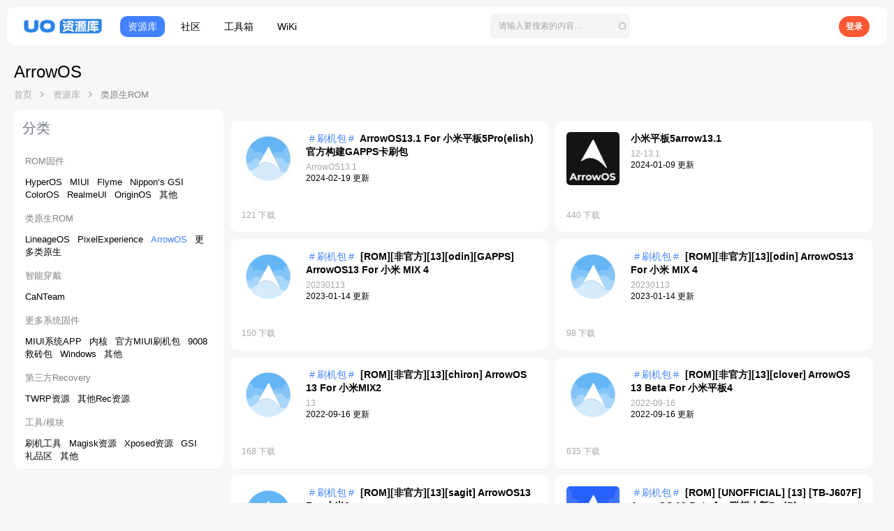

--- FILE ---
content_type: text/html; charset=utf-8
request_url: https://www.uotan.cn/resources/categories/arrowos.75/
body_size: 25360
content:
<!DOCTYPE html>
<!--
Ｕ　　　Ｕ　　　ＯＯＯ　　　ＴＴＴＴＴ　　　　Ａ　　　　Ｎ　　　Ｎ　　　　　　　ＣＣＣ　　　Ｎ　　　Ｎ
Ｕ　　　Ｕ　　Ｏ　　　Ｏ　　　　Ｔ　　　　　　Ａ　　　　ＮＮ　　Ｎ　　　　　　Ｃ　　　Ｃ　　ＮＮ　　Ｎ
Ｕ　　　Ｕ　　Ｏ　　　Ｏ　　　　Ｔ　　　　　Ａ　Ａ　　　ＮＮ　　Ｎ　　　　　　Ｃ　　　Ｃ　　ＮＮ　　Ｎ
Ｕ　　　Ｕ　　Ｏ　　　Ｏ　　　　Ｔ　　　　　Ａ　Ａ　　　Ｎ　Ｎ　Ｎ　　　　　　Ｃ　　　　　　Ｎ　Ｎ　Ｎ
Ｕ　　　Ｕ　　Ｏ　　　Ｏ　　　　Ｔ　　　　　Ａ　Ａ　　　Ｎ　Ｎ　Ｎ　　　　　　Ｃ　　　　　　Ｎ　Ｎ　Ｎ
Ｕ　　　Ｕ　　Ｏ　　　Ｏ　　　　Ｔ　　　　　ＡＡＡ　　　Ｎ　　ＮＮ　　　　　　Ｃ　　　　　　Ｎ　　ＮＮ
Ｕ　　　Ｕ　　Ｏ　　　Ｏ　　　　Ｔ　　　　Ａ　　　Ａ　　Ｎ　　ＮＮ　　　　　　Ｃ　　　Ｃ　　Ｎ　　ＮＮ
Ｕ　　　Ｕ　　Ｏ　　　Ｏ　　　　Ｔ　　　　Ａ　　　Ａ　　Ｎ　　　Ｎ　　　．　　Ｃ　　　Ｃ　　Ｎ　　　Ｎ
　ＵＵＵ　　　　ＯＯＯ　　　　　Ｔ　　　　Ａ　　　Ａ　　Ｎ　　　Ｎ　　　．　　　ＣＣＣ　　　Ｎ　　　Ｎ


	
武汉柚坛科技有限公司&武威市凉州区灵动软件开发工作室/联合出品©2020-2026
-->




	
	<meta name="keywords" content="柚坛社区,玩机交流社区">	





	



	
	




<meta name="apple-mobile-web-app-title" content="柚坛社区">

	<link rel="apple-touch-icon" href="/data/assets/logo/cheng192.png">
	



















	



















	











	

































	



























	






	




































<html id="XF" lang="zh-CN" dir="LTR"
	  style="font-size: 62.5%;"
	  data-app="public"
	  data-template="xfrm_category_view"
	  data-container-key="xfrmCategory-75"
	  data-content-key=""
	  data-logged-in="false"
	  data-cookie-prefix="xf_"
	  data-csrf="1769012257,2d2420c63d0aecd541c06ccf50dee835"
	  class="has-no-js template-xfrm_category_view  uix_hasBottomTabs uix_page--fixed  uix_hasCrumbs"
	  >
	<head>
		<meta charset="utf-8" />
		<meta http-equiv="X-UA-Compatible" content="IE=Edge" />
		<meta name="viewport" content="width=device-width, initial-scale=1, user-scalable=0, viewport-fit=cover">

		

		<title>ArrowOS | 柚坛社区</title>
		<link rel="manifest" href="/webmanifest.php">
		
			<meta name="theme-color" content="#ff5733" />
			<meta name="msapplication-TileColor" content="#FF5733">
		
		<meta name="apple-mobile-web-app-title" content="柚坛社区">
		
			<link rel="apple-touch-icon" href="/data/assets/logo/cheng192.png">
		

		
			<link rel="canonical" href="https://www.uotan.cn/resources/categories/arrowos.75/" />
		

		
			
	
	
	<meta property="og:site_name" content="柚坛社区" />


		
		
			
	
	
	<meta property="og:type" content="website" />


		
		
			
	
	
	
		<meta property="og:title" content="ArrowOS" />
		<meta property="twitter:title" content="ArrowOS" />
	


		
		
		
			
	
	
	<meta property="og:url" content="https://www.uotan.cn/resources/categories/arrowos.75/" />


		
		
			
	
	
	
		<meta property="og:image" content="https://www.uotan.cn/data/assets/logo/12x.png" />
		<meta property="twitter:image" content="https://www.uotan.cn/data/assets/logo/12x.png" />
		<meta property="twitter:card" content="summary" />
	


		

		
	

	
		


	<link rel="preload" href="/styles/fonts/fa/fa-regular-400.woff2?_v=5.15.3" as="font" type="font/woff2" crossorigin="anonymous" />


	<link rel="preload" href="/styles/fonts/fa/fa-solid-900.woff2?_v=5.15.3" as="font" type="font/woff2" crossorigin="anonymous" />


<link rel="preload" href="/styles/fonts/fa/fa-brands-400.woff2?_v=5.15.3" as="font" type="font/woff2" crossorigin="anonymous" />
	

	
		
	

	<link rel="stylesheet" href="/css.php?css=public%3Anormalize.css%2Cpublic%3Afa.css%2Cpublic%3Acore.less%2Cpublic%3Aapp.less&amp;s=74&amp;l=13&amp;d=1768718014&amp;k=034405c740f279c15adbbc41dfccb627ca90db04" />

	

	
	
	
		
	
		
	

	<link rel="stylesheet" href="/css.php?css=public%3Arating_stars.less%2Cpublic%3Astructured_list.less%2Cpublic%3Auix.less%2Cpublic%3Auix_material.less%2Cpublic%3Auix_pro.less%2Cpublic%3Auix_socialMedia.less%2Cpublic%3Axfrm.less%2Cpublic%3Aextra.less&amp;s=74&amp;l=13&amp;d=1768718014&amp;k=a7297d33fc5c50babc126930fa034299e75fede8" />

	
	
		<script src="/js/xf/preamble.min.js?_v=aad81bb8"></script>
	
	
	<meta name="apple-mobile-web-app-capable" content="yes">


		
			<link rel="icon" type="image/png" href="https://www.uotan.cn/data/assets/logo/cheng.png" sizes="32x32" />
		
		
			<link rel="apple-touch-icon" href="https://www.uotan.cn/data/assets/logo/12x.png" />
		
		<!---->

		

		
		<script src="/js/uaredirect.js" type="text/javascript"></script>
	</head>

	<body data-template="xfrm_category_view">
		<script>
			if(navigator.userAgent.search("UOTAN")!=-1)
			{
				for(i=0;i<=document.getElementsByTagName("body").length-1;i++){
					document.getElementsByTagName("body")[i].style.background="#fff";
				}
			}
		</script>
		<style>
	.p-pageWrapper .p-navSticky {
		top: 0 !important;
	}

	

	
	

	
	
	
		
			
			
				
			
		
	

	

	
		
	

		
		
		.uix_mainTabBar {top: 60px !important;}
		.uix_stickyBodyElement:not(.offCanvasMenu) {
			top: 90px !important;
			min-height: calc(100vh - 90px) !important;
		}
		.uix_sidebarInner .uix_sidebar--scroller {margin-top: 90px;}
		.uix_sidebarInner {margin-top: -90px;}
		.p-body-sideNavInner .uix_sidebar--scroller {margin-top: 90px;}
		.p-body-sideNavInner {margin-top: -90px;}
		.uix_stickyCategoryStrips {top: 90px !important;}
		#XF .u-anchorTarget {
			height: 90px;
			margin-top: -90px;
		}
	
		

		
			@media (max-width: $uix_sidebarBreakpoint) {
		
				.p-sectionLinks {display: none;}

				

				.uix_mainTabBar {top: 60px !important;}
				.uix_stickyBodyElement:not(.offCanvasMenu) {
					top: 80px !important;
					min-height: calc(100vh - 80px) !important;
				}
				.uix_sidebarInner .uix_sidebar--scroller {margin-top: 80px;}
				.uix_sidebarInner {margin-top: -80px;}
				.p-body-sideNavInner .uix_sidebar--scroller {margin-top: 80px;}
				.p-body-sideNavInner {margin-top: -80px;}
				.uix_stickyCategoryStrips {top: 80px !important;}
				#XF .u-anchorTarget {
					height: 80px;
					margin-top: -80px;
				}

				
		
			}
		
	

	.uix_sidebarNav .uix_sidebar--scroller {max-height: calc(100vh - 80px);}
	
	
</style>




		<phonemask style="display: none;z-index: 1000;position: fixed;width: 100%;height: 100%;background: #fff;"></phonemask>
		<script>
			if(navigator.userAgent.search("UOTAN")!=-1)
			{
				for(i=0;i<=document.getElementsByTagName("phonemask").length-1;i++){
					document.getElementsByTagName("phonemask")[i].style.display="block";
				}
				$(document).ready(function(){
					for(i=0;i<=document.getElementsByTagName("phonemask").length-1;i++){
						document.getElementsByTagName("phonemask")[i].style.display="none";
					}
				});
			}
		</script>
		<div id="jumpToTop"></div>

		

		<div class="uix_pageWrapper--fixed">
			<div class="p-pageWrapper" id="top">

				
					
	
	



					

					

					
						
						
							<header class="p-header" id="header">
								<div class="p-header-inner">
									
						
							<div class="p-header-content">
								
									
										
	
	<div class="p-header-logo p-header-logo--image p-community-logo">
		<a class="uix_logo" href="https://www.uotan.cn">
			
				<img src="/data/assets/logo/12x.png" srcset="/data/assets/logo/12x.png 2x" alt="柚坛社区"
					 width="1" height="67" />
				
		</a>
		
			<a class="uix_logoSmall" href="https://www.uotan.cn">
				<img src="/styles/uotan/basic/uix_logoSmall.png"
					 alt="柚坛社区"
					 />
			</a>
		
	</div>
	<div class="p-header-logo p-header-logo--image p-resources-logo">
		<a class="uix_logo" href="/resources/">
			
				<img src="/img/resources/ures.png" srcset="/img/resources/ures.png" alt="柚坛社区"
					 width="1" height="67" />
				
		</a>
		
			<a class="uix_logoSmall" href="/resources/">
				<img src="/img/resources/ures.png"
					 alt="柚坛社区"
					 />
			</a>
		
	</div>


									

									
								
							</div>
						
					
								</div>
							</header>
						
					
					

					

					

					
						<div class="p-navSticky p-navSticky--all " data-top-offset-breakpoints="
						[{&quot;breakpoint&quot;: &quot;0&quot;,&quot;offset&quot;: &quot;0&quot;}
						
						
						]
					" data-xf-init="sticky-header">
							
						<nav id="uotan-top-nav" class="p-nav">
							<div class="p-nav-inner">
								
									
									
										
									
									
									
								

								
	
	<div class="p-header-logo p-header-logo--image p-community-logo">
		<a class="uix_logo" href="https://www.uotan.cn">
			
				<img src="/data/assets/logo/12x.png" srcset="/data/assets/logo/12x.png 2x" alt="柚坛社区"
					 width="1" height="67" />
				
		</a>
		
			<a class="uix_logoSmall" href="https://www.uotan.cn">
				<img src="/styles/uotan/basic/uix_logoSmall.png"
					 alt="柚坛社区"
					 />
			</a>
		
	</div>
	<div class="p-header-logo p-header-logo--image p-resources-logo">
		<a class="uix_logo" href="/resources/">
			
				<img src="/img/resources/ures.png" srcset="/img/resources/ures.png" alt="柚坛社区"
					 width="1" height="67" />
				
		</a>
		
			<a class="uix_logoSmall" href="/resources/">
				<img src="/img/resources/ures.png"
					 alt="柚坛社区"
					 />
			</a>
		
	</div>



								
									
										<div class="p-nav-scroller hScroller" data-xf-init="h-scroller" data-auto-scroll=".p-navEl.is-selected">
											<div class="hScroller-scroll">
												<ul class="p-nav-list js-offCanvasNavSource">
													
														<li>
															


	<div class="p-navEl u-ripple " >
		
			
				
	
	<a href="/"
			class="p-navEl-link  "
			
			data-xf-key="1"
			data-nav-id="EWRporta"><span>首页</span></a>

				
				
			
			
			
		
			
	
</div>



														</li>
													
														<li>
															


	<div class="p-navEl u-ripple " >
		
			
				
	
	<a href="/forums/"
			class="p-navEl-link  "
			
			data-xf-key="2"
			data-nav-id="forums"><span>版块</span></a>

				
				
			
			
			
		
			
	
</div>



														</li>
													
														<li>
															


	<div class="p-navEl u-ripple is-selected" >
		
			
				
	
	<a href="/resources/"
			class="p-navEl-link  "
			 target="_blank"
			data-xf-key="3"
			data-nav-id="xfrm"><span>资源库</span></a>

				
				
			
			
			
		
			
	
</div>



														</li>
													
														<li>
															


	<div class="p-navEl u-ripple " >
		
			
				
	
	<a href="/"
			class="p-navEl-link  "
			 target="_blank"
			data-xf-key="4"
			data-nav-id="Back_To_Community"><span>社区</span></a>

				
				
			
			
			
		
			
	
</div>



														</li>
													
														<li>
															


	<div class="p-navEl u-ripple " >
		
			
				
	
	<a href="//toolbox.uotan.cn"
			class="p-navEl-link  "
			
			data-xf-key="5"
			data-nav-id="Resources_Index"><span>工具箱</span></a>

				
				
			
			
			
		
			
	
</div>



														</li>
													
														<li>
															


	<div class="p-navEl u-ripple " >
		
			
				
	
	<a href="//wiki.uotan.cn"
			class="p-navEl-link  "
			
			data-xf-key="6"
			data-nav-id="Resources_Help"><span>WiKi</span></a>

				
				
			
			
			
		
			
	
</div>



														</li>
													
												</ul>
											</div>
										</div>
									

									
								

								
	
		
		
			<div class="uix_searchBar">
				<div class="uix_searchBarInner">
					<form action="/search/search" method="post" class="uix_searchForm" data-xf-init="quick-search">
						<a class="uix_search--close">
							<i class="fa--xf far fa-window-close" aria-hidden="true"></i>
						</a>
						<input type="text" class="input js-uix_syncValue uix_searchInput uix_searchDropdown__trigger" autocomplete="off" data-uixsync="search" name="keywords" placeholder="请输入要搜索的内容…" aria-label="搜索" data-menu-autofocus="true" />
						<a href="/search/"
						   class="uix_search--settings u-ripple"
						   data-xf-key="/"
						   aria-label="搜索"
						   aria-expanded="false"
						   aria-haspopup="true"
						   title="搜索">
							<i class="fa--xf far fa-cog" aria-hidden="true"></i>
						</a>
						<span class="uix_search--submit uix_searchIcon">
							<i class="fa--xf far fa-search" aria-hidden="true"></i>
						</span>
						<input type="hidden" name="_xfToken" value="1769012257,2d2420c63d0aecd541c06ccf50dee835" />
					</form>
				</div>

				

				
					<a href="/search/"
					   class="p-navgroup-link p-navgroup-link--iconic p-navgroup-link--search u-ripple js-uix_minimalSearch__target"
					   data-xf-click="menu"
					   aria-label="搜索"
					   aria-expanded="false"
					   aria-haspopup="true"
					   title="搜索">
						<i aria-hidden="true"></i>
					</a>
				

				<div class="menu menu--structural menu--wide" data-menu="menu" aria-hidden="true">
					<form action="/search/search" method="post"
						  class="menu-content"
						  data-xf-init="quick-search">
						<h3 class="menu-header">搜索</h3>
						
						<div class="menu-row">
							
								<div class="inputGroup inputGroup--joined">
									<input type="text" class="input js-uix_syncValue" name="keywords" data-uixsync="search" placeholder="搜索…" aria-label="搜索" data-menu-autofocus="true" />
									
			<select name="constraints" class="js-quickSearch-constraint input" aria-label="搜索范围">
				<option value="">任何位置</option>
<option value="{&quot;search_type&quot;:&quot;resource&quot;}">资源库</option>
<option value="{&quot;search_type&quot;:&quot;resource&quot;,&quot;c&quot;:{&quot;categories&quot;:[75],&quot;child_categories&quot;:1}}">当前页面</option>

			</select>
		
								</div>
								
						</div>

						
						<div class="menu-row">
							<label class="iconic"><input type="checkbox"  name="c[title_only]" value="1" /><i aria-hidden="true"></i><span class="iconic-label">搜索话题

										
											<span tabindex="0" role="button"
												  data-xf-init="tooltip" data-trigger="hover focus click" title="系统还将搜索带#话题#的文章">

												<i class="fa--xf far fa-question-circle u-muted u-smaller" aria-hidden="true"></i>
											</span></span></label>

						</div>
						
						<div class="menu-row">
							<div class="inputGroup">
								<span class="inputGroup-text" id="ctrl_search_menu_by_member">用户:</span>
								<input type="text" class="input" name="c[users]" data-xf-init="auto-complete" placeholder="用户" aria-labelledby="ctrl_search_menu_by_member" />
							</div>
						</div>
						<div class="menu-footer">
							<span class="menu-footer-controls">
								<button type="submit" class="button--primary button button--icon button--icon--search"><span class="button-text">搜索</span></button>
								<a href="/search/" class="button"><span class="button-text">高级搜索…</span></a>
							</span>
						</div>

						<input type="hidden" name="_xfToken" value="1769012257,2d2420c63d0aecd541c06ccf50dee835" />
					</form>
				</div>


				<div class="menu menu--structural menu--wide uix_searchDropdown__menu" aria-hidden="true">
					<form action="/search/search" method="post"
						  class="menu-content"
						  data-xf-init="quick-search">
						
						
							<div class="menu-row">

								<div class="inputGroup">
									<input name="keywords"
										   class="js-uix_syncValue"
										   data-uixsync="search"
										   placeholder="搜索…"
										   aria-label="搜索"
										   type="hidden" />
									
			<select name="constraints" class="js-quickSearch-constraint input" aria-label="搜索范围">
				<option value="">任何位置</option>
<option value="{&quot;search_type&quot;:&quot;resource&quot;}">资源库</option>
<option value="{&quot;search_type&quot;:&quot;resource&quot;,&quot;c&quot;:{&quot;categories&quot;:[75],&quot;child_categories&quot;:1}}">当前页面</option>

			</select>
		
								</div>
							</div>
							

						
						<div class="menu-row">
							<label class="iconic"><input type="checkbox"  name="c[title_only]" value="1" /><i aria-hidden="true"></i><span class="iconic-label">搜索话题

										
											<span tabindex="0" role="button"
												  data-xf-init="tooltip" data-trigger="hover focus click" title="系统还将搜索带#话题#的文章">

												<i class="fa--xf far fa-question-circle u-muted u-smaller" aria-hidden="true"></i>
											</span></span></label>

						</div>
						
						<div class="menu-row">
							<div class="inputGroup">
								<span class="inputGroup-text">用户:</span>
								<input class="input" name="c[users]" data-xf-init="auto-complete" placeholder="用户" />
							</div>
						</div>
						<div class="menu-footer">
							<span class="menu-footer-controls">
								<button type="submit" class="button--primary button button--icon button--icon--search"><span class="button-text">搜索</span></button>
								<a href="/search/" class="button" rel="nofollow"><span class="button-text">高级…</span></a>
							</span>
						</div>

						<input type="hidden" name="_xfToken" value="1769012257,2d2420c63d0aecd541c06ccf50dee835" />
					</form>
				</div>
			</div>
		
	
	


								
									<div class="p-nav-opposite">
										
											
		
			
				
					<div class="p-navgroup p-account p-navgroup--guest">
						
							
								
	
		
		
	
		
			<!--<a href="/login/" class="p-navgroup-link p-navgroup-link--textual p-navgroup-link--logIn" data-xf-click="menu">
 <i></i>
 <span class="p-navgroup-linkText">登录</span>
   </a>-->
			<a href="/login/" class="p-navgroup-link p-navgroup-link--textual p-navgroup-link--logIn" style="margin-right: 5px;height: 30px;border-radius: 1000px;background-color: #ff5733;color: #fff;padding-left: 10px;padding-right: 10px;">
				<span style="font-family: Alibaba-PuHuiTi-Regular,sans-serif;padding-left: 0px;color: #fff!important" class="p-navgroup-linkText">登录</span>
			</a>
			<div class="menu menu--structural menu--medium" data-menu="menu" aria-hidden="true" data-href="/login/"></div>
			
	
	
		
			<!--<a href="/register/" class="p-navgroup-link u-ripple p-navgroup-link--textual p-navgroup-link--register" data-xf-click="overlay" data-follow-redirects="on">
 <i></i>
 <span class="p-navgroup-linkText">注册</span>
   </a>-->
			<!--<a href="https://uotan.cn/register/connected-accounts/xiaomi/?setup=1" class="p-navgroup-link u-ripple p-navgroup-link--textual p-navgroup-link--register" style="padding-left: 0px;margin-right: 5px;height: 30px;border-radius: 1000px;background-color: #ff5733;color: #fff;padding-left: 10px;padding-right: 10px;">
 <span style="font-family: Alibaba-PuHuiTi-Regular,sans-serif;padding-left: 0px;color: #fff!important" class="p-navgroup-linkText">注册/登录</span>
   </a>-->
			
	

	

							
						
					</div>
				
				
					<div class="p-navgroup p-discovery">
						
							
	
		
	

							
	
		
		
			<div class="uix_searchBar">
				<div class="uix_searchBarInner">
					<form action="/search/search" method="post" class="uix_searchForm" data-xf-init="quick-search">
						<a class="uix_search--close">
							<i class="fa--xf far fa-window-close" aria-hidden="true"></i>
						</a>
						<input type="text" class="input js-uix_syncValue uix_searchInput uix_searchDropdown__trigger" autocomplete="off" data-uixsync="search" name="keywords" placeholder="请输入要搜索的内容…" aria-label="搜索" data-menu-autofocus="true" />
						<a href="/search/"
						   class="uix_search--settings u-ripple"
						   data-xf-key="/"
						   aria-label="搜索"
						   aria-expanded="false"
						   aria-haspopup="true"
						   title="搜索">
							<i class="fa--xf far fa-cog" aria-hidden="true"></i>
						</a>
						<span class="uix_search--submit uix_searchIcon">
							<i class="fa--xf far fa-search" aria-hidden="true"></i>
						</span>
						<input type="hidden" name="_xfToken" value="1769012257,2d2420c63d0aecd541c06ccf50dee835" />
					</form>
				</div>

				

				
					<a href="/search/"
					   class="p-navgroup-link p-navgroup-link--iconic p-navgroup-link--search u-ripple js-uix_minimalSearch__target"
					   data-xf-click="menu"
					   aria-label="搜索"
					   aria-expanded="false"
					   aria-haspopup="true"
					   title="搜索">
						<i aria-hidden="true"></i>
					</a>
				

				<div class="menu menu--structural menu--wide" data-menu="menu" aria-hidden="true">
					<form action="/search/search" method="post"
						  class="menu-content"
						  data-xf-init="quick-search">
						<h3 class="menu-header">搜索</h3>
						
						<div class="menu-row">
							
								<div class="inputGroup inputGroup--joined">
									<input type="text" class="input js-uix_syncValue" name="keywords" data-uixsync="search" placeholder="搜索…" aria-label="搜索" data-menu-autofocus="true" />
									
			<select name="constraints" class="js-quickSearch-constraint input" aria-label="搜索范围">
				<option value="">任何位置</option>
<option value="{&quot;search_type&quot;:&quot;resource&quot;}">资源库</option>
<option value="{&quot;search_type&quot;:&quot;resource&quot;,&quot;c&quot;:{&quot;categories&quot;:[75],&quot;child_categories&quot;:1}}">当前页面</option>

			</select>
		
								</div>
								
						</div>

						
						<div class="menu-row">
							<label class="iconic"><input type="checkbox"  name="c[title_only]" value="1" /><i aria-hidden="true"></i><span class="iconic-label">搜索话题

										
											<span tabindex="0" role="button"
												  data-xf-init="tooltip" data-trigger="hover focus click" title="系统还将搜索带#话题#的文章">

												<i class="fa--xf far fa-question-circle u-muted u-smaller" aria-hidden="true"></i>
											</span></span></label>

						</div>
						
						<div class="menu-row">
							<div class="inputGroup">
								<span class="inputGroup-text" id="ctrl_search_menu_by_member">用户:</span>
								<input type="text" class="input" name="c[users]" data-xf-init="auto-complete" placeholder="用户" aria-labelledby="ctrl_search_menu_by_member" />
							</div>
						</div>
						<div class="menu-footer">
							<span class="menu-footer-controls">
								<button type="submit" class="button--primary button button--icon button--icon--search"><span class="button-text">搜索</span></button>
								<a href="/search/" class="button"><span class="button-text">高级搜索…</span></a>
							</span>
						</div>

						<input type="hidden" name="_xfToken" value="1769012257,2d2420c63d0aecd541c06ccf50dee835" />
					</form>
				</div>


				<div class="menu menu--structural menu--wide uix_searchDropdown__menu" aria-hidden="true">
					<form action="/search/search" method="post"
						  class="menu-content"
						  data-xf-init="quick-search">
						
						
							<div class="menu-row">

								<div class="inputGroup">
									<input name="keywords"
										   class="js-uix_syncValue"
										   data-uixsync="search"
										   placeholder="搜索…"
										   aria-label="搜索"
										   type="hidden" />
									
			<select name="constraints" class="js-quickSearch-constraint input" aria-label="搜索范围">
				<option value="">任何位置</option>
<option value="{&quot;search_type&quot;:&quot;resource&quot;}">资源库</option>
<option value="{&quot;search_type&quot;:&quot;resource&quot;,&quot;c&quot;:{&quot;categories&quot;:[75],&quot;child_categories&quot;:1}}">当前页面</option>

			</select>
		
								</div>
							</div>
							

						
						<div class="menu-row">
							<label class="iconic"><input type="checkbox"  name="c[title_only]" value="1" /><i aria-hidden="true"></i><span class="iconic-label">搜索话题

										
											<span tabindex="0" role="button"
												  data-xf-init="tooltip" data-trigger="hover focus click" title="系统还将搜索带#话题#的文章">

												<i class="fa--xf far fa-question-circle u-muted u-smaller" aria-hidden="true"></i>
											</span></span></label>

						</div>
						
						<div class="menu-row">
							<div class="inputGroup">
								<span class="inputGroup-text">用户:</span>
								<input class="input" name="c[users]" data-xf-init="auto-complete" placeholder="用户" />
							</div>
						</div>
						<div class="menu-footer">
							<span class="menu-footer-controls">
								<button type="submit" class="button--primary button button--icon button--icon--search"><span class="button-text">搜索</span></button>
								<a href="/search/" class="button" rel="nofollow"><span class="button-text">高级…</span></a>
							</span>
						</div>

						<input type="hidden" name="_xfToken" value="1769012257,2d2420c63d0aecd541c06ccf50dee835" />
					</form>
				</div>
			</div>
		
	
	

						
					</div>
				
				
	

			
		
	
											
	
		
	

	

										
									</div>
								
							</div>
							
						</nav>
					
							
		
			<div class="p-sectionLinks p-sectionLinks--empty"></div>
		
	
						</div>
						

					

					
	

					
	

					
	
		
	

	

					
	

					
					

				
				<div class="offCanvasMenu offCanvasMenu--nav js-headerOffCanvasMenu" data-menu="menu" aria-hidden="true" data-ocm-builder="navigation">
					<div class="offCanvasMenu-backdrop" data-menu-close="true"></div>
					<div class="offCanvasMenu-content">
						
						<div class="sidePanel sidePanel--nav sidePanel--visitor">
	<div class="sidePanel__tabPanels">
		
		<div data-content="navigation" class="is-active sidePanel__tabPanel js-navigationTabPanel">
			
							<div class="offCanvasMenu-header">
								菜单
								<a class="offCanvasMenu-closer" data-menu-close="true" role="button" tabindex="0" aria-label="关闭"></a>
							</div>
							
							<div class="js-offCanvasNavTarget"></div>
							
							
						
		</div>
		
		
		
	</div>
</div>

						
						<div class="offCanvasMenu-installBanner js-installPromptContainer" style="display: none;" data-xf-init="install-prompt">
							<div class="offCanvasMenu-installBanner-header">安装应用</div>
							<button type="button" class="js-installPromptButton button"><span class="button-text">安装</span></button>
						</div>
					</div>
				</div>

				
	


				<div class="p-body">

					

					<div class="p-body-inner ">
						
						<!--XF:EXTRA_OUTPUT-->

						
	
		
	
		

		
	

	


						
	
		
	
		
			<div class="p-body-header" id="main-header">
				<div class="pageContent">
					
						
							<div class="uix_headerInner">
								
									
										<div class="p-title ">
											
												
													<h1 class="p-title-value">ArrowOS</h1>
												
											
										</div>
									

									
								
							</div>
						
						
					
				</div>
			</div>
		
	

	


						
	


						
	
		
	
	
	
		<div id="uotan-breadcrumb" class="breadcrumb ">
			<div class="pageContent">
				
					
						
							<ul class="p-breadcrumbs "
								itemscope itemtype="https://schema.org/BreadcrumbList">
								
									
		

		
		
			
			
	<li itemprop="itemListElement" itemscope itemtype="https://schema.org/ListItem">
		<a href="/" itemprop="item">
			
				<span itemprop="name">首页</span>
			
		</a>
		<meta itemprop="position" content="1" />
	</li>

		

		
			
			
	<li itemprop="itemListElement" itemscope itemtype="https://schema.org/ListItem">
		<a href="/resources/" itemprop="item">
			
				<span itemprop="name">资源库</span>
			
		</a>
		<meta itemprop="position" content="2" />
	</li>

		
		
			
			
	<li itemprop="itemListElement" itemscope itemtype="https://schema.org/ListItem">
		<a href="/resources/categories/rom.84/" itemprop="item">
			
				<span itemprop="name">类原生ROM</span>
			
		</a>
		<meta itemprop="position" content="3" />
	</li>

		
	
								
							</ul>
						
					
				
			</div>
		</div>
	

	

	


						
	


						
	<noscript class="js-jsWarning"><div class="blockMessage blockMessage--important blockMessage--iconic u-noJsOnly">禁用JavaScript。为了获得更好的体验，请在运行之前启用浏览器中的JavaScript。</div></noscript>

						
	<div class="blockMessage blockMessage--important blockMessage--iconic js-browserWarning" style="display: none">您正在使用一款已经过时的浏览器！部分功能不能正常使用。<br />请使用Chrome或其他浏览器</a>。</div>


						
						<div uix_component="MainContainer" class="uix_contentWrapper">

							
	


							
							
	

							
	

							
	

							
	


							

							<div id="yesSideBar" class="p-body-main  p-body-main--withSideNav">
								
									<div class="p-body-sideNav">
										<div class="p-body-sideNavTrigger">
											<button type="button" class="button--link button" data-xf-click="off-canvas" data-menu="#js-SideNavOcm"><span class="button-text">
												分类
											</span></button>
										</div>
										<div class="p-body-sideNavInner " data-ocm-class="offCanvasMenu offCanvasMenu--blocks" id="js-SideNavOcm" data-ocm-builder="sideNav">
											<div class="uix_sidebar--scroller">
												<div data-ocm-class="offCanvasMenu-backdrop" data-menu-close="true"></div>
												<div data-ocm-class="offCanvasMenu-content">
													<div class="p-body-sideNavContent">
														
														
															<div class="block">
		<div class="block-container">
			<h3 class="block-minorHeader">分类</h3>
			<div class="block-body">
				
					
	<ol class="categoryList toggleTarget is-active">
		
			
	
	
	

	<li class="categoryList-item">
		<div class="categoryList-itemRow">
			<a href="/resources/categories/rom.64/" class="categoryList-link">
				ROM固件
			</a>
		</div>
		
			<div style="padding: 8px 16px;">
				
		
			
	
	
	

	<a href="/resources/categories/hyperos.88/" class="categoryList-link-child ">
		HyperOS
	</a>

		
			
	
	
	

	<a href="/resources/categories/miui.65/" class="categoryList-link-child ">
		MIUI
	</a>

		
			
	
	
	

	<a href="/resources/categories/flyme.70/" class="categoryList-link-child ">
		Flyme
	</a>

		
			
	
	
	

	<a href="/resources/categories/nippons-gsi.87/" class="categoryList-link-child ">
		Nippon‘s GSI
	</a>

		
			
	
	
	

	<a href="/resources/categories/coloros.71/" class="categoryList-link-child ">
		ColorOS
	</a>

		
			
	
	
	

	<a href="/resources/categories/realmeui.89/" class="categoryList-link-child ">
		RealmeUI
	</a>

		
			
	
	
	

	<a href="/resources/categories/originos.72/" class="categoryList-link-child ">
		OriginOS
	</a>

		
			
	
	
	

	<a href="/resources/categories/78/" class="categoryList-link-child ">
		其他
	</a>

		

			</div>
		
	</li>

		
			
	
	
	

	<li class="categoryList-item">
		<div class="categoryList-itemRow">
			<a href="/resources/categories/rom.84/" class="categoryList-link">
				类原生ROM
			</a>
		</div>
		
			<div style="padding: 8px 16px;">
				
		
			
	
	
	

	<a href="/resources/categories/lineageos.73/" class="categoryList-link-child ">
		LineageOS
	</a>

		
			
	
	
	

	<a href="/resources/categories/pixelexperience.74/" class="categoryList-link-child ">
		PixelExperience
	</a>

		
			
	
	
	

	<a href="/resources/categories/arrowos.75/" class="categoryList-link-child  is-selected">
		ArrowOS
	</a>

		
			
	
	
	

	<a href="/resources/categories/79/" class="categoryList-link-child ">
		更多类原生
	</a>

		

			</div>
		
	</li>

		
			
	
	
	

	<li class="categoryList-item">
		<div class="categoryList-itemRow">
			<a href="/resources/categories/82/" class="categoryList-link">
				智能穿戴
			</a>
		</div>
		
			<div style="padding: 8px 16px;">
				
		
			
	
	
	

	<a href="/resources/categories/canteam.81/" class="categoryList-link-child ">
		CaNTeam
	</a>

		

			</div>
		
	</li>

		
			
	
	
	

	<li class="categoryList-item">
		<div class="categoryList-itemRow">
			<a href="/resources/categories/69/" class="categoryList-link">
				更多系统固件
			</a>
		</div>
		
			<div style="padding: 8px 16px;">
				
		
			
	
	
	

	<a href="/resources/categories/miui-app.86/" class="categoryList-link-child ">
		MIUI系统APP
	</a>

		
			
	
	
	

	<a href="/resources/categories/80/" class="categoryList-link-child ">
		内核
	</a>

		
			
	
	
	

	<a href="/resources/categories/miui.67/" class="categoryList-link-child ">
		官方MIUI刷机包
	</a>

		
			
	
	
	

	<a href="/resources/categories/9008.76/" class="categoryList-link-child ">
		9008救砖包
	</a>

		
			
	
	
	

	<a href="/resources/categories/windows.83/" class="categoryList-link-child ">
		Windows
	</a>

		
			
	
	
	

	<a href="/resources/categories/85/" class="categoryList-link-child ">
		其他
	</a>

		

			</div>
		
	</li>

		
			
	
	
	

	<li class="categoryList-item">
		<div class="categoryList-itemRow">
			<a href="/resources/categories/recovery.77/" class="categoryList-link">
				第三方Recovery
			</a>
		</div>
		
			<div style="padding: 8px 16px;">
				
		
			
	
	
	

	<a href="/resources/categories/twrp.20/" class="categoryList-link-child ">
		TWRP资源
	</a>

		
			
	
	
	

	<a href="/resources/categories/rec.12/" class="categoryList-link-child ">
		其他Rec资源
	</a>

		

			</div>
		
	</li>

		
			
	
	
	

	<li class="categoryList-item">
		<div class="categoryList-itemRow">
			<a href="/resources/categories/61/" class="categoryList-link">
				工具/模块
			</a>
		</div>
		
			<div style="padding: 8px 16px;">
				
		
			
	
	
	

	<a href="/resources/categories/68/" class="categoryList-link-child ">
		刷机工具
	</a>

		
			
	
	
	

	<a href="/resources/categories/magisk.2/" class="categoryList-link-child ">
		Magisk资源
	</a>

		
			
	
	
	

	<a href="/resources/categories/xposed.6/" class="categoryList-link-child ">
		Xposed资源
	</a>

		
			
	
	
	

	<a href="/resources/categories/gsi.18/" class="categoryList-link-child ">
		GSI
	</a>

		
			
	
	
	

	<a href="/resources/categories/11/" class="categoryList-link-child ">
		礼品区
	</a>

		
			
	
	
	

	<a href="/resources/categories/13/" class="categoryList-link-child ">
		其他
	</a>

		

			</div>
		
	</li>

		
	</ol>

				
			</div>
		</div>
	</div>
														
														
													</div>
												</div>
											</div>
										</div>
									</div>
								

								
	

								<div uix_component="MainContent" class="p-body-content">
									<!-- ABOVE MAIN CONTENT -->
									
	

									
	

									
	

									
	

									
	

									<div class="p-body-pageContent">
										
	

										
	

										
	

										
	

										
	

										



	
	
	






	

	












<div class="block" data-xf-init="" data-type="resource" data-href="/inline-mod/">
	<div class="block-outer"></div>

	<div class="block-container">
		
	

	<div class="block-filterBar">
		<div class="filterBar">
			

			<!--<a class="filterBar-menuTrigger" data-xf-click="menu" role="button" tabindex="0" aria-expanded="false" aria-haspopup="true">筛选</a>-->
			<div class="menu menu--wide" data-menu="menu" aria-hidden="true"
				data-href="/resources/categories/arrowos.75/filters"
				data-load-target=".js-filterMenuBody">
				<div class="menu-content">
					<h4 class="menu-header">仅显示:</h4>
					<div class="js-filterMenuBody">
						<div class="menu-row">正在加载…</div>
					</div>
				</div>
			</div>
		</div>
	</div>


		<div class="block-body">
			
				<div class="structItemContainer">
					
						

	
	

	<div class="structItem structItem--resource is-prefix14  js-inlineModContainer js-resourceListItem-602" data-author="QianMo0121">
		<div class="structItem-cell structItem-cell--icon structItem-cell--iconExpanded">
			<div class="structItem-iconContainer">
				
					<a href="/resources/arrowos13-1-for-5pro-elish-gapps.602/" class="avatar avatar--s"><img src="/data/resource_icons/0/602.jpg?1708665225" alt="ArrowOS13.1 For 小米平板5Pro(elish) 官方构建GAPPS卡刷包" loading="lazy" /></a>
					<span class="avatar avatar--s avatar--separated structItem-secondaryIcon" data-user-id="57879" title="QianMo0121">
			<img src="/data/avatars/s/57/57879.jpg?1703403036" srcset="/data/avatars/m/57/57879.jpg?1703403036 2x" alt="QianMo0121" class="avatar-u57879-s" width="48" height="48" loading="lazy" /> 
		</span>
				
			</div>
		</div>
		<div class="structItem-cell structItem-cell--main" data-xf-init="touch-proxy">
			

			<div class="structItem-title">
				
					
						<a href="/resources/categories/arrowos.75/?prefix_id=14" class="labelLink" rel="nofollow"><span class="label label--pack-threads" dir="auto">刷机包</span></a>
					
				
				<a href="/resources/arrowos13-1-for-5pro-elish-gapps.602/" class="" data-tp-primary="on">ArrowOS13.1 For 小米平板5Pro(elish) 官方构建GAPPS卡刷包</a>
				<!--
					<span class="u-muted">ArrowOS13.1</span>
				
				-->
			</div>

			<div class="structItem-minor">
				

				
					<ul class="structItem-parts">
						<!--<li><a href="/members/qianmo0121.57879/" class="username " dir="auto" data-user-id="57879" data-xf-init="member-tooltip">QianMo0121</a></li>
						<li class="structItem-startDate"><a href="/resources/arrowos13-1-for-5pro-elish-gapps.602/" rel="nofollow"><time  class="u-dt" dir="auto" datetime="2024-02-19T18:35:38+0800" data-time="1708338938" data-date-string="2024-02-19" data-time-string="18:35" title="2024-02-19， 18:35">2024-02-19</time></a></li>
						-->
					</ul>
				
			</div>

			<!--
				<div class="structItem-resourceTagLine">ArrowOS13.1 For 小米平板5Pro(elish) 官方构建GAPPS卡刷包</div>
			-->
			<div class="structItem-resourceTagLine">
				
					<span class="u-muted">ArrowOS13.1</span>
				
				<br>
				<a href="/resources/arrowos13-1-for-5pro-elish-gapps.602/updates" class="u-concealed"><time  class="u-dt" dir="auto" datetime="2024-02-19T18:35:38+0800" data-time="1708338938" data-date-string="2024-02-19" data-time-string="18:35" title="2024-02-19， 18:35">2024-02-19</time></a>
				更新
			</div>
		</div>
		<div class="structItem-cell structItem-cell--resourceMeta">
			<div class="structItem-metaItem  structItem-metaItem--rating">
				
	<span class="ratingStarsRow ratingStarsRow--justified">
		
	

	<span class="ratingStars ratingStars--larger" title="0.00 星">
		<span class="ratingStars-star"></span>
		<span class="ratingStars-star"></span>
		<span class="ratingStars-star"></span>
		<span class="ratingStars-star"></span>
		<span class="ratingStars-star"></span>
		<span class="u-srOnly">0.00 星</span>
	</span>

		<span class="ratingStarsRow-text">
			0 星
		</span>
	</span>

			</div>

			
				<dl class="pairs pairs--justified structItem-minor structItem-metaItem structItem-metaItem--downloads">
					121&nbsp;
					<dd>下载</dd>
				</dl>
			
			<!--<dl class="pairs pairs--justified structItem-minor structItem-metaItem structItem-metaItem--lastUpdate">
				<dt>更新</dt>
				<dd><a href="/resources/arrowos13-1-for-5pro-elish-gapps.602/updates" class="u-concealed"><time  class="u-dt" dir="auto" datetime="2024-02-19T18:35:38+0800" data-time="1708338938" data-date-string="2024-02-19" data-time-string="18:35" title="2024-02-19， 18:35">2024-02-19</time></a></dd>
			</dl>-->
			<div class="structItem-title">
				
			</div>
		</div>
	</div>

					
						

	
	

	<div class="structItem structItem--resource   js-inlineModContainer js-resourceListItem-450" data-author="何先生黄泉我爱光棍节">
		<div class="structItem-cell structItem-cell--icon structItem-cell--iconExpanded">
			<div class="structItem-iconContainer">
				
					<a href="/resources/5arrow13-1.450/" class="avatar avatar--s"><img src="/data/resource_icons/0/450.jpg?1685535021" alt="小米平板5arrow13.1" loading="lazy" /></a>
					<span class="avatar avatar--s avatar--separated structItem-secondaryIcon" data-user-id="22373" title="何先生黄泉我爱光棍节">
			<img src="/data/avatars/s/22/22373.jpg?1728174033" srcset="/data/avatars/m/22/22373.jpg?1728174033 2x" alt="何先生黄泉我爱光棍节" class="avatar-u22373-s" width="48" height="48" loading="lazy" /> 
		</span>
				
			</div>
		</div>
		<div class="structItem-cell structItem-cell--main" data-xf-init="touch-proxy">
			

			<div class="structItem-title">
				
				<a href="/resources/5arrow13-1.450/" class="" data-tp-primary="on">小米平板5arrow13.1</a>
				<!--
					<span class="u-muted">12-13.1</span>
				
				-->
			</div>

			<div class="structItem-minor">
				

				
					<ul class="structItem-parts">
						<!--<li><a href="/members/22373/" class="username " dir="auto" data-user-id="22373" data-xf-init="member-tooltip">何先生黄泉我爱光棍节</a></li>
						<li class="structItem-startDate"><a href="/resources/5arrow13-1.450/" rel="nofollow"><time  class="u-dt" dir="auto" datetime="2023-05-31T20:10:21+0800" data-time="1685535021" data-date-string="2023-05-31" data-time-string="20:10" title="2023-05-31， 20:10">2023-05-31</time></a></li>
						-->
					</ul>
				
			</div>

			<!--
				<div class="structItem-resourceTagLine">小米平板5arrow13.1</div>
			-->
			<div class="structItem-resourceTagLine">
				
					<span class="u-muted">12-13.1</span>
				
				<br>
				<a href="/resources/5arrow13-1.450/updates" class="u-concealed"><time  class="u-dt" dir="auto" datetime="2024-01-09T12:50:39+0800" data-time="1704775839" data-date-string="2024-01-09" data-time-string="12:50" title="2024-01-09， 12:50">2024-01-09</time></a>
				更新
			</div>
		</div>
		<div class="structItem-cell structItem-cell--resourceMeta">
			<div class="structItem-metaItem  structItem-metaItem--rating">
				
	<span class="ratingStarsRow ratingStarsRow--justified">
		
	

	<span class="ratingStars ratingStars--larger" title="0.00 星">
		<span class="ratingStars-star"></span>
		<span class="ratingStars-star"></span>
		<span class="ratingStars-star"></span>
		<span class="ratingStars-star"></span>
		<span class="ratingStars-star"></span>
		<span class="u-srOnly">0.00 星</span>
	</span>

		<span class="ratingStarsRow-text">
			0 星
		</span>
	</span>

			</div>

			
				<dl class="pairs pairs--justified structItem-minor structItem-metaItem structItem-metaItem--downloads">
					440&nbsp;
					<dd>下载</dd>
				</dl>
			
			<!--<dl class="pairs pairs--justified structItem-minor structItem-metaItem structItem-metaItem--lastUpdate">
				<dt>更新</dt>
				<dd><a href="/resources/5arrow13-1.450/updates" class="u-concealed"><time  class="u-dt" dir="auto" datetime="2024-01-09T12:50:39+0800" data-time="1704775839" data-date-string="2024-01-09" data-time-string="12:50" title="2024-01-09， 12:50">2024-01-09</time></a></dd>
			</dl>-->
			<div class="structItem-title">
				
			</div>
		</div>
	</div>

					
						

	
	

	<div class="structItem structItem--resource is-prefix14  js-inlineModContainer js-resourceListItem-387" data-author="暮间雾">
		<div class="structItem-cell structItem-cell--icon structItem-cell--iconExpanded">
			<div class="structItem-iconContainer">
				
					<a href="/resources/rom-13-odin-gapps-arrowos13-for-mix-4.387/" class="avatar avatar--s"><img src="/data/resource_icons/0/387.jpg?1662468707" alt="[ROM][非官方][13][odin][GAPPS] ArrowOS13 For 小米 MIX 4" loading="lazy" /></a>
					<span class="avatar avatar--s avatar--separated structItem-secondaryIcon" data-user-id="256" title="暮间雾">
			<img src="/data/avatars/s/0/256.jpg?1721401114" srcset="/data/avatars/m/0/256.jpg?1721401114 2x" alt="暮间雾" class="avatar-u256-s" width="48" height="48" loading="lazy" /> 
		</span>
				
			</div>
		</div>
		<div class="structItem-cell structItem-cell--main" data-xf-init="touch-proxy">
			

			<div class="structItem-title">
				
					
						<a href="/resources/categories/arrowos.75/?prefix_id=14" class="labelLink" rel="nofollow"><span class="label label--pack-threads" dir="auto">刷机包</span></a>
					
				
				<a href="/resources/rom-13-odin-gapps-arrowos13-for-mix-4.387/" class="" data-tp-primary="on">[ROM][非官方][13][odin][GAPPS] ArrowOS13 For 小米 MIX 4</a>
				<!--
					<span class="u-muted">20230113</span>
				
				-->
			</div>

			<div class="structItem-minor">
				

				
					<ul class="structItem-parts">
						<!--<li><a href="/members/256/" class="username " dir="auto" data-user-id="256" data-xf-init="member-tooltip"><span class="username--staff username--moderator username--admin">暮间雾</span></a></li>
						<li class="structItem-startDate"><a href="/resources/rom-13-odin-gapps-arrowos13-for-mix-4.387/" rel="nofollow"><time  class="u-dt" dir="auto" datetime="2022-09-06T20:51:47+0800" data-time="1662468707" data-date-string="2022-09-06" data-time-string="20:51" title="2022-09-06， 20:51">2022-09-06</time></a></li>
						-->
					</ul>
				
			</div>

			<!--
				<div class="structItem-resourceTagLine">ROM</div>
			-->
			<div class="structItem-resourceTagLine">
				
					<span class="u-muted">20230113</span>
				
				<br>
				<a href="/resources/rom-13-odin-gapps-arrowos13-for-mix-4.387/updates" class="u-concealed"><time  class="u-dt" dir="auto" datetime="2023-01-14T09:06:02+0800" data-time="1673658362" data-date-string="2023-01-14" data-time-string="09:06" title="2023-01-14， 09:06">2023-01-14</time></a>
				更新
			</div>
		</div>
		<div class="structItem-cell structItem-cell--resourceMeta">
			<div class="structItem-metaItem  structItem-metaItem--rating">
				
	<span class="ratingStarsRow ratingStarsRow--justified">
		
	

	<span class="ratingStars ratingStars--larger" title="0.00 星">
		<span class="ratingStars-star"></span>
		<span class="ratingStars-star"></span>
		<span class="ratingStars-star"></span>
		<span class="ratingStars-star"></span>
		<span class="ratingStars-star"></span>
		<span class="u-srOnly">0.00 星</span>
	</span>

		<span class="ratingStarsRow-text">
			0 星
		</span>
	</span>

			</div>

			
				<dl class="pairs pairs--justified structItem-minor structItem-metaItem structItem-metaItem--downloads">
					150&nbsp;
					<dd>下载</dd>
				</dl>
			
			<!--<dl class="pairs pairs--justified structItem-minor structItem-metaItem structItem-metaItem--lastUpdate">
				<dt>更新</dt>
				<dd><a href="/resources/rom-13-odin-gapps-arrowos13-for-mix-4.387/updates" class="u-concealed"><time  class="u-dt" dir="auto" datetime="2023-01-14T09:06:02+0800" data-time="1673658362" data-date-string="2023-01-14" data-time-string="09:06" title="2023-01-14， 09:06">2023-01-14</time></a></dd>
			</dl>-->
			<div class="structItem-title">
				
			</div>
		</div>
	</div>

					
						

	
	

	<div class="structItem structItem--resource is-prefix14  js-inlineModContainer js-resourceListItem-386" data-author="暮间雾">
		<div class="structItem-cell structItem-cell--icon structItem-cell--iconExpanded">
			<div class="structItem-iconContainer">
				
					<a href="/resources/rom-13-odin-arrowos13-for-mix-4.386/" class="avatar avatar--s"><img src="/data/resource_icons/0/386.jpg?1662468456" alt="[ROM][非官方][13][odin] ArrowOS13 For 小米 MIX 4" loading="lazy" /></a>
					<span class="avatar avatar--s avatar--separated structItem-secondaryIcon" data-user-id="256" title="暮间雾">
			<img src="/data/avatars/s/0/256.jpg?1721401114" srcset="/data/avatars/m/0/256.jpg?1721401114 2x" alt="暮间雾" class="avatar-u256-s" width="48" height="48" loading="lazy" /> 
		</span>
				
			</div>
		</div>
		<div class="structItem-cell structItem-cell--main" data-xf-init="touch-proxy">
			

			<div class="structItem-title">
				
					
						<a href="/resources/categories/arrowos.75/?prefix_id=14" class="labelLink" rel="nofollow"><span class="label label--pack-threads" dir="auto">刷机包</span></a>
					
				
				<a href="/resources/rom-13-odin-arrowos13-for-mix-4.386/" class="" data-tp-primary="on">[ROM][非官方][13][odin] ArrowOS13 For 小米 MIX 4</a>
				<!--
					<span class="u-muted">20230113</span>
				
				-->
			</div>

			<div class="structItem-minor">
				

				
					<ul class="structItem-parts">
						<!--<li><a href="/members/256/" class="username " dir="auto" data-user-id="256" data-xf-init="member-tooltip"><span class="username--staff username--moderator username--admin">暮间雾</span></a></li>
						<li class="structItem-startDate"><a href="/resources/rom-13-odin-arrowos13-for-mix-4.386/" rel="nofollow"><time  class="u-dt" dir="auto" datetime="2022-09-06T20:47:36+0800" data-time="1662468456" data-date-string="2022-09-06" data-time-string="20:47" title="2022-09-06， 20:47">2022-09-06</time></a></li>
						-->
					</ul>
				
			</div>

			<!--
				<div class="structItem-resourceTagLine">ROM</div>
			-->
			<div class="structItem-resourceTagLine">
				
					<span class="u-muted">20230113</span>
				
				<br>
				<a href="/resources/rom-13-odin-arrowos13-for-mix-4.386/updates" class="u-concealed"><time  class="u-dt" dir="auto" datetime="2023-01-14T09:03:25+0800" data-time="1673658205" data-date-string="2023-01-14" data-time-string="09:03" title="2023-01-14， 09:03">2023-01-14</time></a>
				更新
			</div>
		</div>
		<div class="structItem-cell structItem-cell--resourceMeta">
			<div class="structItem-metaItem  structItem-metaItem--rating">
				
	<span class="ratingStarsRow ratingStarsRow--justified">
		
	

	<span class="ratingStars ratingStars--larger" title="0.00 星">
		<span class="ratingStars-star"></span>
		<span class="ratingStars-star"></span>
		<span class="ratingStars-star"></span>
		<span class="ratingStars-star"></span>
		<span class="ratingStars-star"></span>
		<span class="u-srOnly">0.00 星</span>
	</span>

		<span class="ratingStarsRow-text">
			0 星
		</span>
	</span>

			</div>

			
				<dl class="pairs pairs--justified structItem-minor structItem-metaItem structItem-metaItem--downloads">
					98&nbsp;
					<dd>下载</dd>
				</dl>
			
			<!--<dl class="pairs pairs--justified structItem-minor structItem-metaItem structItem-metaItem--lastUpdate">
				<dt>更新</dt>
				<dd><a href="/resources/rom-13-odin-arrowos13-for-mix-4.386/updates" class="u-concealed"><time  class="u-dt" dir="auto" datetime="2023-01-14T09:03:25+0800" data-time="1673658205" data-date-string="2023-01-14" data-time-string="09:03" title="2023-01-14， 09:03">2023-01-14</time></a></dd>
			</dl>-->
			<div class="structItem-title">
				
			</div>
		</div>
	</div>

					
						

	
	

	<div class="structItem structItem--resource is-prefix14  js-inlineModContainer js-resourceListItem-392" data-author="西柚味冰红茶">
		<div class="structItem-cell structItem-cell--icon structItem-cell--iconExpanded">
			<div class="structItem-iconContainer">
				
					<a href="/resources/rom-13-chiron-arrowos-13-for-mix2.392/" class="avatar avatar--s"><img src="/data/resource_icons/0/392.jpg?1663299132" alt="[ROM][非官方][13][chiron] ArrowOS 13 For 小米MIX2" loading="lazy" /></a>
					<span class="avatar avatar--s avatar--separated structItem-secondaryIcon avatar--default avatar--default--image" data-user-id="99" title="西柚味冰红茶">
			<span class="avatar-u99-s"></span> 
		</span>
				
			</div>
		</div>
		<div class="structItem-cell structItem-cell--main" data-xf-init="touch-proxy">
			

			<div class="structItem-title">
				
					
						<a href="/resources/categories/arrowos.75/?prefix_id=14" class="labelLink" rel="nofollow"><span class="label label--pack-threads" dir="auto">刷机包</span></a>
					
				
				<a href="/resources/rom-13-chiron-arrowos-13-for-mix2.392/" class="" data-tp-primary="on">[ROM][非官方][13][chiron] ArrowOS 13 For 小米MIX2</a>
				<!--
					<span class="u-muted">13</span>
				
				-->
			</div>

			<div class="structItem-minor">
				

				
					<ul class="structItem-parts">
						<!--<li><a href="/members/99/" class="username " dir="auto" data-user-id="99" data-xf-init="member-tooltip">西柚味冰红茶</a></li>
						<li class="structItem-startDate"><a href="/resources/rom-13-chiron-arrowos-13-for-mix2.392/" rel="nofollow"><time  class="u-dt" dir="auto" datetime="2022-09-16T11:32:12+0800" data-time="1663299132" data-date-string="2022-09-16" data-time-string="11:32" title="2022-09-16， 11:32">2022-09-16</time></a></li>
						-->
					</ul>
				
			</div>

			<!--
				<div class="structItem-resourceTagLine">ROM</div>
			-->
			<div class="structItem-resourceTagLine">
				
					<span class="u-muted">13</span>
				
				<br>
				<a href="/resources/rom-13-chiron-arrowos-13-for-mix2.392/updates" class="u-concealed"><time  class="u-dt" dir="auto" datetime="2022-09-16T11:32:12+0800" data-time="1663299132" data-date-string="2022-09-16" data-time-string="11:32" title="2022-09-16， 11:32">2022-09-16</time></a>
				更新
			</div>
		</div>
		<div class="structItem-cell structItem-cell--resourceMeta">
			<div class="structItem-metaItem  structItem-metaItem--rating">
				
	<span class="ratingStarsRow ratingStarsRow--justified">
		
	

	<span class="ratingStars ratingStars--larger" title="0.00 星">
		<span class="ratingStars-star"></span>
		<span class="ratingStars-star"></span>
		<span class="ratingStars-star"></span>
		<span class="ratingStars-star"></span>
		<span class="ratingStars-star"></span>
		<span class="u-srOnly">0.00 星</span>
	</span>

		<span class="ratingStarsRow-text">
			0 星
		</span>
	</span>

			</div>

			
				<dl class="pairs pairs--justified structItem-minor structItem-metaItem structItem-metaItem--downloads">
					168&nbsp;
					<dd>下载</dd>
				</dl>
			
			<!--<dl class="pairs pairs--justified structItem-minor structItem-metaItem structItem-metaItem--lastUpdate">
				<dt>更新</dt>
				<dd><a href="/resources/rom-13-chiron-arrowos-13-for-mix2.392/updates" class="u-concealed"><time  class="u-dt" dir="auto" datetime="2022-09-16T11:32:12+0800" data-time="1663299132" data-date-string="2022-09-16" data-time-string="11:32" title="2022-09-16， 11:32">2022-09-16</time></a></dd>
			</dl>-->
			<div class="structItem-title">
				
			</div>
		</div>
	</div>

					
						

	
	

	<div class="structItem structItem--resource is-prefix14  js-inlineModContainer js-resourceListItem-391" data-author="暮间雾">
		<div class="structItem-cell structItem-cell--icon structItem-cell--iconExpanded">
			<div class="structItem-iconContainer">
				
					<a href="/resources/rom-13-clover-arrowos-13-beta-for-4.391/" class="avatar avatar--s"><img src="/data/resource_icons/0/391.jpg?1663295258" alt="[ROM][非官方][13][clover] ArrowOS 13 Beta For 小米平板4" loading="lazy" /></a>
					<span class="avatar avatar--s avatar--separated structItem-secondaryIcon" data-user-id="256" title="暮间雾">
			<img src="/data/avatars/s/0/256.jpg?1721401114" srcset="/data/avatars/m/0/256.jpg?1721401114 2x" alt="暮间雾" class="avatar-u256-s" width="48" height="48" loading="lazy" /> 
		</span>
				
			</div>
		</div>
		<div class="structItem-cell structItem-cell--main" data-xf-init="touch-proxy">
			

			<div class="structItem-title">
				
					
						<a href="/resources/categories/arrowos.75/?prefix_id=14" class="labelLink" rel="nofollow"><span class="label label--pack-threads" dir="auto">刷机包</span></a>
					
				
				<a href="/resources/rom-13-clover-arrowos-13-beta-for-4.391/" class="" data-tp-primary="on">[ROM][非官方][13][clover] ArrowOS 13 Beta For 小米平板4</a>
				<!--
					<span class="u-muted">2022-09-16</span>
				
				-->
			</div>

			<div class="structItem-minor">
				

				
					<ul class="structItem-parts">
						<!--<li><a href="/members/256/" class="username " dir="auto" data-user-id="256" data-xf-init="member-tooltip"><span class="username--staff username--moderator username--admin">暮间雾</span></a></li>
						<li class="structItem-startDate"><a href="/resources/rom-13-clover-arrowos-13-beta-for-4.391/" rel="nofollow"><time  class="u-dt" dir="auto" datetime="2022-09-16T10:27:38+0800" data-time="1663295258" data-date-string="2022-09-16" data-time-string="10:27" title="2022-09-16， 10:27">2022-09-16</time></a></li>
						-->
					</ul>
				
			</div>

			<!--
				<div class="structItem-resourceTagLine">ROM</div>
			-->
			<div class="structItem-resourceTagLine">
				
					<span class="u-muted">2022-09-16</span>
				
				<br>
				<a href="/resources/rom-13-clover-arrowos-13-beta-for-4.391/updates" class="u-concealed"><time  class="u-dt" dir="auto" datetime="2022-09-16T10:27:38+0800" data-time="1663295258" data-date-string="2022-09-16" data-time-string="10:27" title="2022-09-16， 10:27">2022-09-16</time></a>
				更新
			</div>
		</div>
		<div class="structItem-cell structItem-cell--resourceMeta">
			<div class="structItem-metaItem  structItem-metaItem--rating">
				
	<span class="ratingStarsRow ratingStarsRow--justified">
		
	

	<span class="ratingStars ratingStars--larger" title="0.00 星">
		<span class="ratingStars-star"></span>
		<span class="ratingStars-star"></span>
		<span class="ratingStars-star"></span>
		<span class="ratingStars-star"></span>
		<span class="ratingStars-star"></span>
		<span class="u-srOnly">0.00 星</span>
	</span>

		<span class="ratingStarsRow-text">
			0 星
		</span>
	</span>

			</div>

			
				<dl class="pairs pairs--justified structItem-minor structItem-metaItem structItem-metaItem--downloads">
					635&nbsp;
					<dd>下载</dd>
				</dl>
			
			<!--<dl class="pairs pairs--justified structItem-minor structItem-metaItem structItem-metaItem--lastUpdate">
				<dt>更新</dt>
				<dd><a href="/resources/rom-13-clover-arrowos-13-beta-for-4.391/updates" class="u-concealed"><time  class="u-dt" dir="auto" datetime="2022-09-16T10:27:38+0800" data-time="1663295258" data-date-string="2022-09-16" data-time-string="10:27" title="2022-09-16， 10:27">2022-09-16</time></a></dd>
			</dl>-->
			<div class="structItem-title">
				
			</div>
		</div>
	</div>

					
						

	
	

	<div class="structItem structItem--resource is-prefix14  js-inlineModContainer js-resourceListItem-388" data-author="西柚味冰红茶">
		<div class="structItem-cell structItem-cell--icon structItem-cell--iconExpanded">
			<div class="structItem-iconContainer">
				
					<a href="/resources/rom-13-sagit-arrowos13-for-6.388/" class="avatar avatar--s"><img src="/data/resource_icons/0/388.jpg?1662477730" alt="[ROM][非官方][13][sagit] ArrowOS13 For 小米6" loading="lazy" /></a>
					<span class="avatar avatar--s avatar--separated structItem-secondaryIcon avatar--default avatar--default--image" data-user-id="99" title="西柚味冰红茶">
			<span class="avatar-u99-s"></span> 
		</span>
				
			</div>
		</div>
		<div class="structItem-cell structItem-cell--main" data-xf-init="touch-proxy">
			

			<div class="structItem-title">
				
					
						<a href="/resources/categories/arrowos.75/?prefix_id=14" class="labelLink" rel="nofollow"><span class="label label--pack-threads" dir="auto">刷机包</span></a>
					
				
				<a href="/resources/rom-13-sagit-arrowos13-for-6.388/" class="" data-tp-primary="on">[ROM][非官方][13][sagit] ArrowOS13 For 小米6</a>
				<!--
					<span class="u-muted">2022-09-06</span>
				
				-->
			</div>

			<div class="structItem-minor">
				

				
					<ul class="structItem-parts">
						<!--<li><a href="/members/99/" class="username " dir="auto" data-user-id="99" data-xf-init="member-tooltip">西柚味冰红茶</a></li>
						<li class="structItem-startDate"><a href="/resources/rom-13-sagit-arrowos13-for-6.388/" rel="nofollow"><time  class="u-dt" dir="auto" datetime="2022-09-06T23:22:10+0800" data-time="1662477730" data-date-string="2022-09-06" data-time-string="23:22" title="2022-09-06， 23:22">2022-09-06</time></a></li>
						-->
					</ul>
				
			</div>

			<!--
				<div class="structItem-resourceTagLine">ROM</div>
			-->
			<div class="structItem-resourceTagLine">
				
					<span class="u-muted">2022-09-06</span>
				
				<br>
				<a href="/resources/rom-13-sagit-arrowos13-for-6.388/updates" class="u-concealed"><time  class="u-dt" dir="auto" datetime="2022-09-06T23:22:10+0800" data-time="1662477730" data-date-string="2022-09-06" data-time-string="23:22" title="2022-09-06， 23:22">2022-09-06</time></a>
				更新
			</div>
		</div>
		<div class="structItem-cell structItem-cell--resourceMeta">
			<div class="structItem-metaItem  structItem-metaItem--rating">
				
	<span class="ratingStarsRow ratingStarsRow--justified">
		
	

	<span class="ratingStars ratingStars--larger" title="0.00 星">
		<span class="ratingStars-star"></span>
		<span class="ratingStars-star"></span>
		<span class="ratingStars-star"></span>
		<span class="ratingStars-star"></span>
		<span class="ratingStars-star"></span>
		<span class="u-srOnly">0.00 星</span>
	</span>

		<span class="ratingStarsRow-text">
			0 星
		</span>
	</span>

			</div>

			
				<dl class="pairs pairs--justified structItem-minor structItem-metaItem structItem-metaItem--downloads">
					186&nbsp;
					<dd>下载</dd>
				</dl>
			
			<!--<dl class="pairs pairs--justified structItem-minor structItem-metaItem structItem-metaItem--lastUpdate">
				<dt>更新</dt>
				<dd><a href="/resources/rom-13-sagit-arrowos13-for-6.388/updates" class="u-concealed"><time  class="u-dt" dir="auto" datetime="2022-09-06T23:22:10+0800" data-time="1662477730" data-date-string="2022-09-06" data-time-string="23:22" title="2022-09-06， 23:22">2022-09-06</time></a></dd>
			</dl>-->
			<div class="structItem-title">
				
			</div>
		</div>
	</div>

					
						

	
	

	<div class="structItem structItem--resource is-prefix14  js-inlineModContainer js-resourceListItem-310" data-author="摸鱼怪">
		<div class="structItem-cell structItem-cell--icon structItem-cell--iconExpanded">
			<div class="structItem-iconContainer">
				
					<a href="/resources/rom-unofficial-13-tb-j607f-arrowos-13-beta-for-padplus.310/" class="avatar avatar--s"><img src="/data/resource_icons/0/310.jpg?1652524638" alt="[ROM] [UNOFFICIAL] [13] [TB-J607F] ArrowOS 13 Beta for 联想小新PadPlus" loading="lazy" /></a>
					<span class="avatar avatar--s avatar--separated structItem-secondaryIcon" data-user-id="14909" title="摸鱼怪">
			<img src="/data/avatars/s/14/14909.jpg?1652522290" srcset="/data/avatars/m/14/14909.jpg?1652522290 2x" alt="摸鱼怪" class="avatar-u14909-s" width="48" height="48" loading="lazy" /> 
		</span>
				
			</div>
		</div>
		<div class="structItem-cell structItem-cell--main" data-xf-init="touch-proxy">
			

			<div class="structItem-title">
				
					
						<a href="/resources/categories/arrowos.75/?prefix_id=14" class="labelLink" rel="nofollow"><span class="label label--pack-threads" dir="auto">刷机包</span></a>
					
				
				<a href="/resources/rom-unofficial-13-tb-j607f-arrowos-13-beta-for-padplus.310/" class="" data-tp-primary="on">[ROM] [UNOFFICIAL] [13] [TB-J607F] ArrowOS 13 Beta for 联想小新PadPlus</a>
				<!--
					<span class="u-muted">2022-05-04</span>
				
				-->
			</div>

			<div class="structItem-minor">
				

				
					<ul class="structItem-parts">
						<!--<li><a href="/members/14909/" class="username " dir="auto" data-user-id="14909" data-xf-init="member-tooltip">摸鱼怪</a></li>
						<li class="structItem-startDate"><a href="/resources/rom-unofficial-13-tb-j607f-arrowos-13-beta-for-padplus.310/" rel="nofollow"><time  class="u-dt" dir="auto" datetime="2022-05-14T18:24:12+0800" data-time="1652523852" data-date-string="2022-05-14" data-time-string="18:24" title="2022-05-14， 18:24">2022-05-14</time></a></li>
						-->
					</ul>
				
			</div>

			<!--
				<div class="structItem-resourceTagLine">ROM</div>
			-->
			<div class="structItem-resourceTagLine">
				
					<span class="u-muted">2022-05-04</span>
				
				<br>
				<a href="/resources/rom-unofficial-13-tb-j607f-arrowos-13-beta-for-padplus.310/updates" class="u-concealed"><time  class="u-dt" dir="auto" datetime="2022-08-24T22:18:44+0800" data-time="1661350724" data-date-string="2022-08-24" data-time-string="22:18" title="2022-08-24， 22:18">2022-08-24</time></a>
				更新
			</div>
		</div>
		<div class="structItem-cell structItem-cell--resourceMeta">
			<div class="structItem-metaItem  structItem-metaItem--rating">
				
	<span class="ratingStarsRow ratingStarsRow--justified">
		
	

	<span class="ratingStars ratingStars--larger" title="0.00 星">
		<span class="ratingStars-star"></span>
		<span class="ratingStars-star"></span>
		<span class="ratingStars-star"></span>
		<span class="ratingStars-star"></span>
		<span class="ratingStars-star"></span>
		<span class="u-srOnly">0.00 星</span>
	</span>

		<span class="ratingStarsRow-text">
			0 星
		</span>
	</span>

			</div>

			
				<dl class="pairs pairs--justified structItem-minor structItem-metaItem structItem-metaItem--downloads">
					270&nbsp;
					<dd>下载</dd>
				</dl>
			
			<!--<dl class="pairs pairs--justified structItem-minor structItem-metaItem structItem-metaItem--lastUpdate">
				<dt>更新</dt>
				<dd><a href="/resources/rom-unofficial-13-tb-j607f-arrowos-13-beta-for-padplus.310/updates" class="u-concealed"><time  class="u-dt" dir="auto" datetime="2022-08-24T22:18:44+0800" data-time="1661350724" data-date-string="2022-08-24" data-time-string="22:18" title="2022-08-24， 22:18">2022-08-24</time></a></dd>
			</dl>-->
			<div class="structItem-title">
				
			</div>
		</div>
	</div>

					
						

	
	

	<div class="structItem structItem--resource is-prefix14  js-inlineModContainer js-resourceListItem-379" data-author="暮间雾">
		<div class="structItem-cell structItem-cell--icon structItem-cell--iconExpanded">
			<div class="structItem-iconContainer">
				
					<a href="/resources/rom-12-1-arrowos-for-mix-4.379/" class="avatar avatar--s"><img src="/data/resource_icons/0/379.jpg?1661079236" alt="[ROM][非官方][12.1] ArrowOS For 小米 MIX 4" loading="lazy" /></a>
					<span class="avatar avatar--s avatar--separated structItem-secondaryIcon" data-user-id="256" title="暮间雾">
			<img src="/data/avatars/s/0/256.jpg?1721401114" srcset="/data/avatars/m/0/256.jpg?1721401114 2x" alt="暮间雾" class="avatar-u256-s" width="48" height="48" loading="lazy" /> 
		</span>
				
			</div>
		</div>
		<div class="structItem-cell structItem-cell--main" data-xf-init="touch-proxy">
			

			<div class="structItem-title">
				
					
						<a href="/resources/categories/arrowos.75/?prefix_id=14" class="labelLink" rel="nofollow"><span class="label label--pack-threads" dir="auto">刷机包</span></a>
					
				
				<a href="/resources/rom-12-1-arrowos-for-mix-4.379/" class="" data-tp-primary="on">[ROM][非官方][12.1] ArrowOS For 小米 MIX 4</a>
				<!--
					<span class="u-muted">2022-08-21</span>
				
				-->
			</div>

			<div class="structItem-minor">
				

				
					<ul class="structItem-parts">
						<!--<li><a href="/members/256/" class="username " dir="auto" data-user-id="256" data-xf-init="member-tooltip"><span class="username--staff username--moderator username--admin">暮间雾</span></a></li>
						<li class="structItem-startDate"><a href="/resources/rom-12-1-arrowos-for-mix-4.379/" rel="nofollow"><time  class="u-dt" dir="auto" datetime="2022-08-21T18:53:56+0800" data-time="1661079236" data-date-string="2022-08-21" data-time-string="18:53" title="2022-08-21， 18:53">2022-08-21</time></a></li>
						-->
					</ul>
				
			</div>

			<!--
				<div class="structItem-resourceTagLine">ROM</div>
			-->
			<div class="structItem-resourceTagLine">
				
					<span class="u-muted">2022-08-21</span>
				
				<br>
				<a href="/resources/rom-12-1-arrowos-for-mix-4.379/updates" class="u-concealed"><time  class="u-dt" dir="auto" datetime="2022-08-21T18:53:56+0800" data-time="1661079236" data-date-string="2022-08-21" data-time-string="18:53" title="2022-08-21， 18:53">2022-08-21</time></a>
				更新
			</div>
		</div>
		<div class="structItem-cell structItem-cell--resourceMeta">
			<div class="structItem-metaItem  structItem-metaItem--rating">
				
	<span class="ratingStarsRow ratingStarsRow--justified">
		
	

	<span class="ratingStars ratingStars--larger" title="0.00 星">
		<span class="ratingStars-star"></span>
		<span class="ratingStars-star"></span>
		<span class="ratingStars-star"></span>
		<span class="ratingStars-star"></span>
		<span class="ratingStars-star"></span>
		<span class="u-srOnly">0.00 星</span>
	</span>

		<span class="ratingStarsRow-text">
			0 星
		</span>
	</span>

			</div>

			
				<dl class="pairs pairs--justified structItem-minor structItem-metaItem structItem-metaItem--downloads">
					108&nbsp;
					<dd>下载</dd>
				</dl>
			
			<!--<dl class="pairs pairs--justified structItem-minor structItem-metaItem structItem-metaItem--lastUpdate">
				<dt>更新</dt>
				<dd><a href="/resources/rom-12-1-arrowos-for-mix-4.379/updates" class="u-concealed"><time  class="u-dt" dir="auto" datetime="2022-08-21T18:53:56+0800" data-time="1661079236" data-date-string="2022-08-21" data-time-string="18:53" title="2022-08-21， 18:53">2022-08-21</time></a></dd>
			</dl>-->
			<div class="structItem-title">
				
			</div>
		</div>
	</div>

					
						

	
	

	<div class="structItem structItem--resource is-prefix14  js-inlineModContainer js-resourceListItem-354" data-author="Traveler">
		<div class="structItem-cell structItem-cell--icon structItem-cell--iconExpanded">
			<div class="structItem-iconContainer">
				
					<a href="/resources/rom-unofficial-12-1-clover-arrow-v12-1-for-4.354/" class="avatar avatar--s"><img src="/data/resource_icons/0/354.jpg?1658156041" alt="[ROM] [UNOFFICIAL] [12.1] [clover] Arrow-v12.1 for 小米平板4系列" loading="lazy" /></a>
					<span class="avatar avatar--s avatar--separated structItem-secondaryIcon" data-user-id="17835" title="Traveler">
			<img src="/data/avatars/s/17/17835.jpg?1672531405" srcset="/data/avatars/m/17/17835.jpg?1672531405 2x" alt="Traveler" class="avatar-u17835-s" width="48" height="48" loading="lazy" /> 
		</span>
				
			</div>
		</div>
		<div class="structItem-cell structItem-cell--main" data-xf-init="touch-proxy">
			

			<div class="structItem-title">
				
					
						<a href="/resources/categories/arrowos.75/?prefix_id=14" class="labelLink" rel="nofollow"><span class="label label--pack-threads" dir="auto">刷机包</span></a>
					
				
				<a href="/resources/rom-unofficial-12-1-clover-arrow-v12-1-for-4.354/" class="" data-tp-primary="on">[ROM] [UNOFFICIAL] [12.1] [clover] Arrow-v12.1 for 小米平板4系列</a>
				<!--
					<span class="u-muted">1.0</span>
				
				-->
			</div>

			<div class="structItem-minor">
				

				
					<ul class="structItem-parts">
						<!--<li><a href="/members/traveler.17835/" class="username " dir="auto" data-user-id="17835" data-xf-init="member-tooltip">Traveler</a></li>
						<li class="structItem-startDate"><a href="/resources/rom-unofficial-12-1-clover-arrow-v12-1-for-4.354/" rel="nofollow"><time  class="u-dt" dir="auto" datetime="2022-07-18T12:31:03+0800" data-time="1658118663" data-date-string="2022-07-18" data-time-string="12:31" title="2022-07-18， 12:31">2022-07-18</time></a></li>
						-->
					</ul>
				
			</div>

			<!--
				<div class="structItem-resourceTagLine">Arrow</div>
			-->
			<div class="structItem-resourceTagLine">
				
					<span class="u-muted">1.0</span>
				
				<br>
				<a href="/resources/rom-unofficial-12-1-clover-arrow-v12-1-for-4.354/updates" class="u-concealed"><time  class="u-dt" dir="auto" datetime="2022-07-18T12:31:03+0800" data-time="1658118663" data-date-string="2022-07-18" data-time-string="12:31" title="2022-07-18， 12:31">2022-07-18</time></a>
				更新
			</div>
		</div>
		<div class="structItem-cell structItem-cell--resourceMeta">
			<div class="structItem-metaItem  structItem-metaItem--rating">
				
	<span class="ratingStarsRow ratingStarsRow--justified">
		
	

	<span class="ratingStars ratingStars--larger" title="0.00 星">
		<span class="ratingStars-star"></span>
		<span class="ratingStars-star"></span>
		<span class="ratingStars-star"></span>
		<span class="ratingStars-star"></span>
		<span class="ratingStars-star"></span>
		<span class="u-srOnly">0.00 星</span>
	</span>

		<span class="ratingStarsRow-text">
			0 星
		</span>
	</span>

			</div>

			
				<dl class="pairs pairs--justified structItem-minor structItem-metaItem structItem-metaItem--downloads">
					263&nbsp;
					<dd>下载</dd>
				</dl>
			
			<!--<dl class="pairs pairs--justified structItem-minor structItem-metaItem structItem-metaItem--lastUpdate">
				<dt>更新</dt>
				<dd><a href="/resources/rom-unofficial-12-1-clover-arrow-v12-1-for-4.354/updates" class="u-concealed"><time  class="u-dt" dir="auto" datetime="2022-07-18T12:31:03+0800" data-time="1658118663" data-date-string="2022-07-18" data-time-string="12:31" title="2022-07-18， 12:31">2022-07-18</time></a></dd>
			</dl>-->
			<div class="structItem-title">
				
			</div>
		</div>
	</div>

					
				</div>
			
		</div>
	</div>

	<div class="block-outer block-outer--after">
		
		
	</div>
</div>





										
	

									</div>
									<!-- BELOW MAIN CONTENT -->
									
									
	

								</div>

								
	
		
	

	

							</div>
							
	

						</div>
						
	
		
	

	

						
	

					</div>
				</div>

				
	
		
	<footer class="p-footer" id="footer">

		
			
		

		<div class="p-footer-inner">
			<div class="pageContent">
				<div class="p-footer-row">
					
				</div>
				<div class="p-footer-row-opposite">
					<ul class="p-footer-linkList">
						

						
							<li><a style="color:#808080" href="/tickets/create" data-xf-click="overlay">工单</a></li>
							<!--<li><a style="color:#808080" href="/help/">帮助</a></li>-->
						

						
							<!--<li><a style="color:#808080" href="https://starsriverorg.cn/">A</a></li>-->
							<!--<li><a href="https://zzlz.gsxt.gov.cn/businessCheck/verifKey.do?showType=p&serial=92620602MA735UYLXM-SAIC_SHOW_10000092620602MA735UYLXM1628732856464&signData=MEQCIIfzfUdviEwDDasGBR3Gug+lv4DBBrbiktES9cEEFtwWAiBSfM/cwB52V9vdp8BOsa0AMPd65quc9J8limkeb6FmYA==" style="color:#808080" alt="电子营业执照" target="_blank">
								电子营业执照
								</a></li>-->
						
						<li><a  style="color:#000000" href="/pages/updatelog/">V3.1.0</a></li>
					</ul>
				</div>
			</div>
		</div>
		
		<div class="p-footer-copyrightRow">
			<div class="mobile-hide">
			<img src="/styles/uotan/imgs/logo.png" style="width: 100px;"/>
			<div class="pageContent">
				<div class="uix_copyrightBlock">
					<div style="margin-bottom: 10px;">
						<a style="color: #000000;" href="/pages/develop/">开发者平台</a>&nbsp;
						<a style="color: #000000;" href="https://app.uotan.cn">APP下载</a>&nbsp;
						<a style="color: #000000;" href="/pages/about">关于我们</a>&nbsp;
						<a style="color: #000000;" href="/help/">帮助中心</a>
						<br>
						<span style="color: #000000;">© 2020-2026 Uotan.cn 保留所有权利</span>
					</div>
					<div>
						<a href="https://beian.miit.gov.cn/" target="_blank" style="color: #808080;">
							鄂ICP备2025125091号-1
						</a>
					</div>
					<div>
						<a href="https://www.beian.gov.cn/portal/registerSystemInfo?recordcode=42011502001810" target="_blank" style="color: #808080;">
							鄂公网安备42011502001810号
						</a>
						<!--<a href="https://beian.miit.gov.cn/" target="_blank" style="color: #808080;">
							陇ICP备2022001914号-1
						</a>
					</div>
					<div>
						<a href="https://www.beian.gov.cn/portal/registerSystemInfo?recordcode=62060202000426" target="_blank" style="color: #808080;">
							甘公网安备62060202000426号
						</a>
						<a href="https://beian.miit.gov.cn/" target="_blank" style="color: #808080;">
							鲁ICP备2022023646号-1
						</a>
					</div>
					<div>
						<a href="https://www.beian.gov.cn/portal/registerSystemInfo?recordcode=37020202001747" target="_blank" style="color: #808080;">
							鲁公网安备37020202001747号
						</a>-->
					</div>
					</div>
					
				</div>
			</div>
		</div>
	</footer>

	


				
				
				
					
	<div id="uotan-tabBar" class="uix_tabBar">
		<!-- 透明蒙版底色（磨砂玻璃） -->
		<div class="uix_tabList" style="box-shadow: 0 -3px 50px 0 rgb(0 0 0 / 8%);padding: 6px; border-top-left-radius: 0px; border-top-right-radius: 0px;
			background: rgba(255, 255, 255, 0.8); backdrop-filter: blur(10px); -webkit-backdrop-filter: blur(10px);
			border: 1px solid rgba(255, 255, 255, 0.1);">
			
			<!-- 首页（未选中灰色，选中/激活黑色） -->
			<a href="/" class="uix_tabItem " style="color: #999; transition: color 0.2s ease;">
				<div class="uix_tabItem__inner">
					<i class="fa--xf far icon-home" aria-hidden="true"></i>
				</div>
			</a>
			
			<!-- 论坛（未选中灰色，选中/激活黑色） -->
			<a href="/forums/" class="uix_tabItem " style="color: #999; transition: color 0.2s ease;">
				<div class="uix_tabItem__inner">
					<i class="fa--xf far icon-category" aria-hidden="true"></i>
				</div>
			</a>
			<!-- 消息通知按钮（显示系统通知和私信总数） -->
<a href="/pages/notice" 
   class="uix_tabItem "
   data-badge="0"
   data-xf-init="tooltip"
   data-original-title="消息通知（系统通知和私信）"
   style="color: #999; transition: color 0.2s ease; position: relative;">
    <div class="uix_tabItem__inner">
        <i class="fa--xf far fa-comment-alt-dots" aria-hidden="true"></i>
        
        <!-- 红点角标通知 - 显示总未读数 -->
        
        
    </div>
</a>
			<!-- 私信按钮（带红点角标通知） 
			<a href="/conversations/" 
			   class="uix_tabItem "
			   data-badge="0"
			   data-xf-init="tooltip"
			   data-original-title="私信"
			   style="color: #999; transition: color 0.2s ease; position: relative;">
				<div class="uix_tabItem__inner">
					<i class="fa--xf far fa-comment-alt-dots" aria-hidden="true"></i>
					
					<!-- 红点角标通知
					
				</div>
			</a>-->
			
			<!-- 发帖按钮（保留注释） -->
			<!--<a href="/forums/-/post-thread/"class="uix_tabItem uix_post_new" style="max-width: 35px;max-height: 35px;margin-top: 7px;background: #FF5733;color: #fff;border-radius: 100px;margin-left: 15px;margin-right: 15px;">
				<div class="uix_tabItem__inner">
					<span style="font-size: 30px;">+</span>
				</div>
			</a>-->
			
			<!-- 资源（未选中灰色，选中/激活黑色） -->
			<a href="/resources/" class="uix_tabItem " style="color: #999; transition: color 0.2s ease;">
				<div class="uix_tabItem__inner">
					<i class="fa--xf far icon-resource" aria-hidden="true"></i>
				</div>
			</a>
			
			<!-- 我的（未选中灰色，选中/激活黑色） -->
			<a href="/members/0/" class="uix_tabItem " style="color: #999; transition: color 0.2s ease;">
				<div class="uix_tabItem__inner">
					<i class="fa--xf far icon-me" aria-hidden="true"></i>
				</div>
			</a>
			
			<!-- 选中态样式（关键：激活时变黑色） -->
			<style>
				.uix_tabItem.active {
					color: #000 !important; /* 选中时纯黑色 */
					font-weight: 500; /* 可选：选中时稍加粗，更突出 */
				}
				.uix_tabItem:hover {
					color: #333 !important; /* 鼠标悬浮时深灰色，过渡更自然 */
				}
				
				/* 为角标添加动画效果 */
				.badge--highlight {
					animation: pulse 2s infinite;
				}
				@keyframes pulse {
					0% { transform: scale(1); }
					50% { transform: scale(1.1); }
					100% { transform: scale(1); }
				}
				
				/* 确保角标不被其他元素覆盖 */
				.uix_tabItem {
					position: relative;
				}
				.uix_tabItem__inner {
					position: relative;
					display: inline-block;
				}
			</style>
		</div>
	</div>
	<div id="uotan-thread" class="uix_tabBar">
		<!-- 预留区域（如需透明蒙版可参考上方样式） -->
	</div>

				
			</div>
		</div>

		<div id="uotan-bottomFixer" class="u-bottomFixer js-bottomFixTarget">
			
			
		</div>

		<script>
	if (typeof (window.themehouse) !== 'object') {
		window.themehouse = {};
	}
	if (typeof (window.themehouse.settings) !== 'object') {
		window.themehouse.settings = {};
	}
	window.themehouse.settings = {
		common: {
			'20210125': {
				init: false,
			},
		},
		data: {
			version: '2.2.6.0.0',
			jsVersion: 'No JS Files',
			templateVersion: '2.1.8.0_Release',
			betaMode: 0,
			theme: '',
			url: 'https://www.uotan.cn/',
			user: '0',
		},
		inputSync: {},
		minimalSearch: {
			breakpoint: "900px",
			dropdownBreakpoint: "900",
		},
		sidebar: {
            enabled: '',
			link: '/uix/toggle-sidebar.json?t=1769012257%2C2d2420c63d0aecd541c06ccf50dee835',
            state: '',
		},
        sidebarNav: {
            enabled: '',
			link: '/uix/toggle-sidebar-navigation.json?t=1769012257%2C2d2420c63d0aecd541c06ccf50dee835',
            state: '',
		},
		fab: {
			enabled: 1,
		},
		checkRadius: {
			enabled: 0,
			selectors: '.p-footer-inner, .develop_extendedFooter, .p-nav, .p-sectionLinks, .p-staffBar, .p-header',
		},
		nodes: {
			enabled: 0,
		},
        nodesCollapse: {
            enabled: '',
			link: '/uix/toggle-category.json?t=1769012257%2C2d2420c63d0aecd541c06ccf50dee835',
			state: '',
        },
		widthToggle: {
			enabled: '',
			link: '/uix/toggle-width.json?t=1769012257%2C2d2420c63d0aecd541c06ccf50dee835',
			state: 'fixed',
		},
	}

	window.document.addEventListener('DOMContentLoaded', function() {
		
			try {
			   window.themehouse.common['20210125'].init();
			   window.themehouse.common['20180112'] = window.themehouse.common['20210125']; // custom projects fallback
			} catch(e) {
			   console.log('Error caught', e);
			}
		


		var jsVersionPrefix = 'No JS Files';
		if (typeof(window.themehouse.settings.data.jsVersion) === 'string') {
			var jsVersionSplit = window.themehouse.settings.data.jsVersion.split('_');
			if (jsVersionSplit.length) {
				jsVersionPrefix = jsVersionSplit[0];
			}
		}
		var templateVersionPrefix = 'No JS Template Version';
		if (typeof(window.themehouse.settings.data.templateVersion) === 'string') {
			var templateVersionSplit = window.themehouse.settings.data.templateVersion.split('_');
			if (templateVersionSplit.length) {
				templateVersionPrefix = templateVersionSplit[0];
			}
		}
		if (jsVersionPrefix !== templateVersionPrefix) {
			var splitFileVersion = jsVersionPrefix.split('.');
			var splitTemplateVersion = templateVersionPrefix.split('.');
			console.log('version mismatch', jsVersionPrefix, templateVersionPrefix);
		}

	});
</script>

		

	<script src="/js/vendor/jquery/jquery-3.5.1.min.js?_v=aad81bb8"></script>
	<script src="/js/vendor/vendor-compiled.js?_v=aad81bb8"></script>
	<script src="/js/xf/core-compiled.js?_v=aad81bb8"></script>
<script src="https://cdnjs.cloudflare.com/ajax/libs/mathjax/2.7.5/MathJax.js?config=TeX-MML-AM_CHTML" async></script>
	
<script src="/js/themehouse/global/20210125.min.js?_v=aad81bb8"></script>
<script src="/js/themehouse/uix/index.min.js?_v=aad81bb8"></script>
<script src="/js/themehouse/uix/vendor/hover-intent/jquery.hoverIntent.min.js?_v=aad81bb8"></script>
<script>

	$(".uix_sidebarInner .uix_sidebar--scroller").stick_in_parent({
		parent: '.p-body-main',
	});

	$(".p-body-sideNavInner .uix_sidebar--scroller").stick_in_parent({
		parent: '.p-body-main',
	});

	
		$(document).ready(function() {
			window.setTimeout(function() {
				themehouse.common[20210125].resizeFire()
			}, 15);
		})
	

</script>
<script>

	jQuery.extend(XF.phrases, {
	    load_more_replies: "加载更多回复",
		loading: "正在加载",
		close: "关闭",
	    no_more_data: "没有数据可加载了"
	,
			"svStandardLib_time.day": "{count}天",
			"svStandardLib_time.days": "{count} 天",
			"svStandardLib_time.hour": "{count} 小时",
			"svStandardLib_time.hours": "{count} 小时",
			"svStandardLib_time.minute": "{count} 分钟",
			"svStandardLib_time.minutes": "{count} 分钟",
			"svStandardLib_time.month": "{count} 月",
			"svStandardLib_time.months": "{count} 月",
			"svStandardLib_time.second": "{count} 第二",
			"svStandardLib_time.seconds": "{count} 秒",
			"svStandardLib_time.week": "time.week",
			"svStandardLib_time.weeks": "{count} 周",
			"svStandardLib_time.year": "{count}年",
			"svStandardLib_time.years": "{count} 年"

		});

</script>
<script>

	// detect android device. Added to fix the dark pixel bug https://github.com/Audentio/xf2theme-issues/issues/1055

	$(document).ready(function() {
	var ua = navigator.userAgent.toLowerCase();
	var isAndroid = ua.indexOf("android") > -1; //&& ua.indexOf("mobile");

	if(isAndroid) {
	$('html').addClass('device--isAndroid');
	}	
	})

</script>
<script>

		$(document).ready(function() {
		var sidebar = $('.p-body-sidebar');
		var backdrop = $('.p-body-sidebar [data-ocm-class="offCanvasMenu-backdrop"]');

		$('.uix_sidebarCanvasTrigger').click(function(e) {
		e.preventDefault();
		sidebar.addClass('offCanvasMenu offCanvasMenu--blocks is-active is-transitioning');
		$('body').addClass('sideNav--open');

		window.setTimeout(function() {
		sidebar.removeClass('is-transitioning');
		}, 250);

		$('.uix_sidebarInner').addClass('offCanvasMenu-content');
		backdrop.addClass('offCanvasMenu-backdrop');
		$('body').addClass('is-modalOpen');
		});

		backdrop.click(function() {
		sidebar.addClass('is-transitioning');
		sidebar.removeClass('is-active');

		window.setTimeout(function() {
		sidebar.removeClass('offCanvasMenu offCanvasMenu--blocks is-transitioning');
		$('.uix_sidebarInner').removeClass('offCanvasMenu-content');
		backdrop.removeClass('offCanvasMenu-backdrop');
		$('body').removeClass('is-modalOpen');
		}, 250);
		})
		});
	
</script>
<script>

	/****** OFF CANVAS ***/
	$(document).ready(function() {
	var panels = {
	navigation: {
	position: 1
	},
	account: {
	position: 2
	},
	inbox: {
	position: 3
	},
	alerts: {
	position: 4
	}
	};


	var tabsContainer = $('.sidePanel__tabs');

	var activeTab = 'navigation';

	var activeTabPosition = panels[activeTab].position;

	var generateDirections = function() {
	$('.sidePanel__tabPanel').each(function() {
	var tabPosition = $(this).attr('data-content');
	var activeTabPosition = panels[activeTab].position;

	if (tabPosition != activeTab) {
	if (panels[tabPosition].position < activeTabPosition) {
														 $(this).addClass('is-left');
														 }

														 if (panels[tabPosition].position > activeTabPosition) {
	$(this).addClass('is-right');
	}
	}
	});
	};

	generateDirections();

	$('.sidePanel__tab').click(function() {
	$(tabsContainer).find('.sidePanel__tab').removeClass('sidePanel__tab--active');
	$(this).addClass('sidePanel__tab--active');

	activeTab = $(this).attr('data-attr');

	$('.sidePanel__tabPanel').removeClass('is-active');

	$('.sidePanel__tabPanel[data-content="' + activeTab + '"]').addClass('is-active');
	$('.sidePanel__tabPanel').removeClass('is-left').removeClass('is-right');
	generateDirections();
	});
	});

	/******** extra info post toggle ***********/

	$(document).ready(function() {
	XF.thThreadsUserExtraTrigger = XF.Click.newHandler({
	eventNameSpace: 'XFthThreadsUserExtraTrigger',

	init: function(e) {},

	click: function(e)
	{
	var parent =  this.$target.parents('.message-user');
	var triggerContainer = this.$target.parent('.thThreads__userExtra--toggle');
	var container = triggerContainer.siblings('.thThreads__message-userExtras');
	var child = container.find('.message-userExtras');
	var eleHeight = child.height();
	if (parent.hasClass('userExtra--expand')) {
	container.css({ height: eleHeight });
	parent.toggleClass('userExtra--expand');
	window.setTimeout(function() {
	container.css({ height: '0' });
	window.setTimeout(function() {
	container.css({ height: '' });
	}, 200);
	}, 17);

	} else {
	container.css({ height: eleHeight });
	window.setTimeout(function() {
	parent.toggleClass('userExtra--expand');
	container.css({ height: '' });
	}, 200);
	}
	}
	});

	XF.Click.register('ththreads-userextra-trigger', 'XF.thThreadsUserExtraTrigger');
	});

	/******** Backstretch images ***********/

	$(document).ready(function() {
	if ( 0 ) {

	$("body").addClass('uix__hasBackstretch');

	$("body").backstretch([
	"/styles/uix/images/bg/1.jpg","/styles/uix/images/bg/2.jpg","/styles/uix/images/bg/3.jpg"
	], {
	duration: 4000,
	fade: 500
	});

	$("body").css("zIndex","");
	}
	});

	// sidenav canvas blur fix

	$(document).ready(function(){
	$('.p-body-sideNavTrigger .button').click(function(){
	$('body').addClass('sideNav--open');
	});
	})

	$(document).ready(function(){
	$("[data-ocm-class='offCanvasMenu-backdrop']").click(function(){
	$('body').removeClass('sideNav--open');
	});
	})

	$(document).on('editor:start', function (m, ed) {
	if (typeof (m) !== 'undefined' && typeof (m.target) !== 'undefined') {
	var ele = $(m.target);
	if (ele.hasClass('js-editor')) {
	var wrapper = ele.closest('.message-editorWrapper');
	if (wrapper.length) {
	window.setTimeout(function() {
	var innerEle = wrapper.find('.fr-element');
	if (innerEle.length) {
	innerEle.focus(function (e) {
	$('html').addClass('uix_editor--focused')
	});
	innerEle.blur(function (e) {
	$('html').removeClass('uix_editor--focused')
	});
	}
	}, 0);
	}
	}
	}
	});

	// off canvas menu closer keyboard shortcut
	$(document).ready(function() {
	$(document.body).onPassive('keyup', function(e) {
	switch (e.key) {
	case 'Escape':
	$('.offCanvasMenu.is-active .offCanvasMenu-backdrop').click();
	return;
	}
	});
	});
	
</script>
<script>

		$(document).ready(function() {
		var uixMegaHovered = false;
		$('.uix-navEl--hasMegaMenu').hoverIntent({
		over: function() {
		if (uixMegaHovered) {
		menu = $(this).attr('data-nav-id');

		$('.p-nav').addClass('uix_showMegaMenu');

		$('.uix_megaMenu__content').removeClass('uix_megaMenu__content--active');

		$('.uix_megaMenu__content--' + menu).addClass('uix_megaMenu__content--active');
		}
		},
		timeout: 200,
		});

		$('.p-nav').mouseenter(function() {
		uixMegaHovered = true;
		});

		$('.p-nav').mouseleave(function() {
		$(this).removeClass('uix_showMegaMenu');
		uixMegaHovered = false;
		});
		});
	
</script>
<script>

			/******** signature collapse toggle ***********/
			$(window).on('load', function() {
			window.setTimeout(function() {
			var maxHeight = 100;

			/*** check if expandable ***/
			var eles = [];

			$('.message-signature').each(function() {
			var height = $(this).height();
			if (height > maxHeight) {
			eles.push($(this));
			}
			});

			for (var i = 0; i < eles.length; i++) {
											eles[i].addClass('message-signature--expandable');
											};

											/**** expand function ***/
											var expand = function(container, canClose) {
											var inner = container.find('.bbWrapper');
											var eleHeight = inner.height();
											var isExpanded = container.hasClass('message-signature--expanded');

											if (isExpanded) {
											if (canClose) {
											container.css({ height: eleHeight });
											container.removeClass('message-signature--expanded');
											window.setTimeout(function() {
											container.css({ height: maxHeight });
											window.setTimeout(function() {
											container.css({ height: '' });
											}, 200);
											}, 17);					
											}

											} else {
											container.css({ height: eleHeight });
											window.setTimeout(function() {
											container.addClass('message-signature--expanded');
											container.css({ height: '' });
											}, 200);
											}
											}

											/*** handle hover ***/
											

		/*** handle click ***/
		$('.uix_signatureExpand').click(function() {
		var container =  $(this).parent('.message-signature');
		expand(container, true);
		});
		}, 0);
		});
		
</script>
<script>

		$(document).ready(function() {
			setTimeout(function () { 
				var editor = XF.getEditorInContainer($(document));
				if (!!editor) {
					editor.ed.events.on('focus', function() { 
						$('.uix_fabBar').css('display', 'none');
					})
					editor.ed.events.on('blur', function() { 
						$('.uix_fabBar').css('display', '');
					})
				}
			}, 100)		
		})
	
</script>
<script>

$(document).on('ajax:complete', function(e, xhr, status)
{
    var data = xhr.responseJSON;
    if (!data)
    {
        return;
    }
    if (data.visitor)
    {
        $('.js-uix_badge--totalUnread').data('badge', data.visitor.total_unread);
    }
});
	
</script>

	
		
	
	

	


<script src="/js/themehouse/uix/defer.min.js?_v=aad81bb8" defer></script>



	
<script src="/js/themehouse/uix/deferNodesCollapse.min.js?_v=aad81bb8" defer></script>


	
<script src="/js/themehouse/uix/deferWidthToggle.min.js?_v=aad81bb8" defer></script>







	



	

	

	
		
	



	

	

	

	
	
	
	
	<script>
		jQuery.extend(true, XF.config, {
			// 
			userId: 0,
			enablePush: true,
			pushAppServerKey: 'BOTf+XrcSQ8TK3+yso7V2KxFC4wpb9a4TiwxFV+oVl+n9dnllxbjzWMgyhC/wgCSbu2gtbl4AW+i7wPgUPVTiWA=',
			url: {
				fullBase: 'https://www.uotan.cn/',
				basePath: '/',
				css: '/css.php?css=__SENTINEL__&s=74&l=13&d=1768718014',
				keepAlive: '/login/keep-alive'
			},
			cookie: {
				path: '/',
				domain: '',
				prefix: 'xf_',
				secure: true,
				consentMode: 'disabled',
				consented: ["optional"]
			},
			cacheKey: '90bd5644267297bae7bdd449cf51e045',
			csrf: '1769012257,2d2420c63d0aecd541c06ccf50dee835',
			js: {"\/js\/themehouse\/global\/20210125.min.js?_v=aad81bb8":true,"\/js\/themehouse\/uix\/index.min.js?_v=aad81bb8":true,"\/js\/themehouse\/uix\/vendor\/hover-intent\/jquery.hoverIntent.min.js?_v=aad81bb8":true},
			css: {"public:rating_stars.less":true,"public:structured_list.less":true,"public:uix.less":true,"public:uix_material.less":true,"public:uix_pro.less":true,"public:uix_socialMedia.less":true,"public:xfrm.less":true,"public:extra.less":true},
			time: {
				now: 1769012257,
				today: 1769011200,
				todayDow: 4,
				tomorrow: 1769097600,
				yesterday: 1768924800,
				week: 1768492800
			},
			borderSizeFeature: '2px',
			fontAwesomeWeight: 'r',
			enableRtnProtect: true,
			
			enableFormSubmitSticky: true,
			uploadMaxFilesize: 52428800,
			allowedVideoExtensions: ["m4v","mov","mp4","mp4v","mpeg","mpg","ogv","webm"],
			allowedAudioExtensions: ["mp3","opus","ogg","wav"],
			shortcodeToEmoji: true,
			visitorCounts: {
				conversations_unread: '0',
				alerts_unviewed: '0',
				total_unread: '0',
				title_count: false,
				icon_indicator: false
			},
			jsState: {},
			publicMetadataLogoUrl: 'https://www.uotan.cn/data/assets/logo/12x.png',
			publicPushBadgeUrl: 'https://www.uotan.cn/styles/default/xenforo/bell.png'
		});

		jQuery.extend(XF.phrases, {
			// 
			date_x_at_time_y: "{date}， {time}",
			day_x_at_time_y:  "{day}，{time}",
			yesterday_at_x:   "昨天 {time}",
			x_minutes_ago:    "{minutes} 分钟以前",
			one_minute_ago:   "1 分钟之前",
			a_moment_ago:     "刚刚",
			today_at_x:       "今天 {time}",
			in_a_moment:      "片刻之内",
			in_a_minute:      "一分钟",
			in_x_minutes:     "{minutes} 分钟内",
			later_today_at_x: "今天{time}",
			tomorrow_at_x:    "明天的 {time}",

			day0: "星期日",
			day1: "星期一",
			day2: "星期二",
			day3: "星期三",
			day4: "星期四",
			day5: "星期五",
			day6: "星期六",

			dayShort0: "星期日",
			dayShort1: "星期一",
			dayShort2: "星期二",
			dayShort3: "星期三",
			dayShort4: "星期四",
			dayShort5: "星期五",
			dayShort6: "星期六",

			month0: "1月",
			month1: "2月",
			month2: "3月",
			month3: "4月",
			month4: "5月",
			month5: "6月",
			month6: "7月",
			month7: "8月",
			month8: "9月",
			month9: "10月",
			month10: "11月",
			month11: "12月",

			active_user_changed_reload_page: "请刷新此页面以重新加载最新版本。",
			server_did_not_respond_in_time_try_again: "服务器响应超时，请重试。",
			oops_we_ran_into_some_problems: "出错啦！",
			oops_we_ran_into_some_problems_more_details_console: "请稍后再试，更多错误细节可能在浏览器控制台中",
			file_too_large_to_upload: "文件太大了装不下，换一个吧",
			uploaded_file_is_too_large_for_server_to_process: "上传的文件太大，服务器无法进行处理。",
			files_being_uploaded_are_you_sure: "文件仍在上传中。您确定要提交这张表格吗？",
			attach: "添加附件",
			rich_text_box: "富文本框",
			close: "关闭",
			link_copied_to_clipboard: "链接已复制到剪贴板。",
			text_copied_to_clipboard: "文本已复制到剪贴板。",
			loading: "正在加载…",
			you_have_exceeded_maximum_number_of_selectable_items: "You have exceeded the maximum number of selectable items.",

			processing: "正在处理",
			'processing...': "正在处理…",

			showing_x_of_y_items: "当前显示 {count} 总计 {total}",
			showing_all_items: "显示全部项目",
			no_items_to_display: "没有要显示的项目",

			number_button_up: "加",
			number_button_down: "减",

			push_enable_notification_title: "在柚坛社区成功启用推送通知",
			push_enable_notification_body: "感谢您启用推送通知！"
		,
			"svStandardLib_time.day": "{count}天",
			"svStandardLib_time.days": "{count} 天",
			"svStandardLib_time.hour": "{count} 小时",
			"svStandardLib_time.hours": "{count} 小时",
			"svStandardLib_time.minute": "{count} 分钟",
			"svStandardLib_time.minutes": "{count} 分钟",
			"svStandardLib_time.month": "{count} 月",
			"svStandardLib_time.months": "{count} 月",
			"svStandardLib_time.second": "{count} 第二",
			"svStandardLib_time.seconds": "{count} 秒",
			"svStandardLib_time.week": "time.week",
			"svStandardLib_time.weeks": "{count} 周",
			"svStandardLib_time.year": "{count}年",
			"svStandardLib_time.years": "{count} 年"

		});
	</script>

	<form style="display:none" hidden="hidden">
		<input type="text" name="_xfClientLoadTime" value="" id="_xfClientLoadTime" title="_xfClientLoadTime" tabindex="-1" />
	</form>

	

<script>jQuery.extend(true, XF.config, {
    images: {
        image_width: "25%",
        image_top: "25%",
    },
    fonts:
        {
            top: "15px",
            fontSize: "20",
            lineClamp: "2"

        },
    bgColor:
        {
            dark: "#FF5733",
            light: "rgb(240, 240, 240)"
        }
    });
    </script>


		

		

		
		<script>
			/*删除部分页面侧边栏*/
			if(document.getElementById('XF').getAttribute('data-template')=="thread_view" || document.getElementById('XF').getAttribute('data-template')=="conversation_view" || document.getElementById('XF').getAttribute('data-template')=="nf_tickets_ticket_view"){
				$( "#yesSideBar" ).attr("class","p-body-main");
			}
			if(document.getElementById('XF').getAttribute('data-template')!="xfrm_overview"){
				$("#settled_developer").remove();
			}
			if(document.getElementById('XF').getAttribute('data-template')=="thread_view") {
				document.getElementsByClassName("actionBar-action--reply")[0].style.display=("none");
				$( "#uotan-tabBar" ).remove();
			}
			else
			{
				$( "#uotan-thread" ).remove();
			}
			if(document.getElementById('XF').getAttribute('data-template')=="nf_tickets_list_queue"){
				for(i=0;i<=document.getElementsByClassName("uix_headerInner--opposite").length-1;i++){
					document.getElementsByClassName("uix_headerInner--opposite")[i].style.display="block";
				}
			}
			if(navigator.userAgent.search("Comment")!=-1)
			{
				$( "#footer" ).remove();
				$( "#uotan-bottomFixer" ).remove();
				$( "#uotan-staffBar" ).remove();
				$( "#uotan-top-nav" ).remove();
				$( "#uotan-breadcrumb" ).remove();
				$( "#uotan-tabBar" ).remove();
				$( "#uotan-inputTypesScroller" ).remove();
				$( "#uotan-post-remove-sep" ).remove();
				$( "#uotan-post-remove" ).remove();
				$( "#phone-hide" ).remove();
				$( "#fuck-ads" ).remove();
				document.getElementsByClassName("p-body")[0].style.backgroundColor="#fff";
				document.getElementsByClassName("p-body-inner")[0].style.paddingBottom="0";
				document.getElementsByClassName("p-body-header")[0].style.display="none";
				document.getElementsByClassName("formButtonGroup")[0].style.display="none";


				if(document.getElementById('XF').getAttribute('data-template')=="register_form"){
					$( "#providers" ).remove();
					document.getElementById('uotan-title').style.display="block";
					document.getElementsByTagName("meter")[0].style.display="none";
					for(i=0;i<=document.getElementsByTagName("dt").length-1;i++){
						document.getElementsByTagName("dt")[i].style.display="none";
					}
					document.getElementsByClassName("formSubmitRow-bar")[0].style="border: none; background: #ffffff;";
					for(i=0;i<=document.getElementsByTagName("input").length-1;i++){
						document.getElementsByTagName("input")[i].style="border: 2px solid #f7f7f7; background: #f7f7f7; border-radius: 10px!important;";
						document.getElementsByClassName("inputGroup-text")[0].style="border: 2px solid #f7f7f7; background: #f7f7f7; border-radius: 10px!important;";
						document.getElementsByClassName("inputGroup")[0].style="border: 2px solid #f7f7f7; background: #f7f7f7; border-radius: 10px!important;";
					}
					$('button[type="submit"]')[0].style.width="calc( 100% - 20px )";
					for(i=0;i<=$('input[type="email"]').length-1;i++){
						$('input[type="email"]')[i].setAttribute("placeholder","邮箱");
					}
					for(i=0;i<=$('input[autocomplete="username"]').length-1;i++){
						$('input[autocomplete="username"]')[i].setAttribute("placeholder","用户名");
					}
					for(i=0;i<=$('input[autocomplete="new-password"]').length-1;i++){
						$('input[autocomplete="new-password"]')[i].setAttribute("placeholder","密码");
					}
				}
				if(document.getElementById('XF').getAttribute('data-template')=="login"){
					document.getElementsByClassName("uotan-normal-login")[0].style.display="none";
					document.getElementsByClassName("uotan-client-login")[0].style.display="block";
				}
				if(document.getElementById('XF').getAttribute('data-template')=="forum_post_thread")
				{
					document.getElementsByClassName("formSubmitRow--sticky")[0].style.display="none";
				}

				if(document.getElementById('XF').getAttribute('data-template')=="thread_view") {
					for(i=0;i<=document.getElementsByClassName("js-replyNewMessageContainer").length-1;i++){
						document.getElementsByClassName("js-replyNewMessageContainer")[i].style.display="none";
					}
					for(i=0;i<=document.getElementsByClassName("block--messages").length-1;i++){
						document.getElementsByClassName("block--messages")[i].style.display="none";
					}
				}
			}
			if(navigator.userAgent.search("UOTAN")!=-1)
			{
				$( "#footer" ).remove();
				$( "#uotan-bottomFixer" ).remove();
				$( "#uotan-staffBar" ).remove();
				$( "#uotan-top-nav" ).remove();
				$( "#uotan-breadcrumb" ).remove();
				$( "#uotan-tabBar" ).remove();
				$( "#uotan-inputTypesScroller" ).remove();
				$( "#uotan-post-remove-sep" ).remove();
				$( "#uotan-post-remove" ).remove();
				$( "#phone-hide" ).remove();
				$( "#fuck-ads" ).remove();
				$( "#uotan-thread" ).remove();

				document.getElementsByClassName("p-body")[0].style.backgroundColor="#fff";
				document.getElementsByClassName("p-body-inner")[0].style.paddingBottom="0";

				if(document.getElementById('XF').getAttribute('data-template')=="register_form"){
					$( "#providers" ).remove();
					document.getElementById('uotan-title').style.display="block";
					document.getElementsByTagName("meter")[0].style.display="none";
					document.getElementsByClassName("p-body-header")[0].style.display="none";
					for(i=0;i<=document.getElementsByTagName("dt").length-1;i++){
						document.getElementsByTagName("dt")[i].style.display="none";
					}
					document.getElementsByClassName("formSubmitRow-bar")[0].style="border: none; background: #ffffff;";
					for(i=0;i<=document.getElementsByTagName("input").length-1;i++){
						document.getElementsByTagName("input")[i].style="border: 2px solid #f2f3f5; background: #f2f3f5; border-radius: 10px!important;";
						document.getElementsByClassName("inputGroup-text")[0].style="border: 2px solid #f2f3f5; background: #f2f3f5; border-radius: 10px!important;";
						document.getElementsByClassName("inputGroup")[0].style="border: 2px solid #f2f3f5; background: #f2f3f5; border-radius: 10px!important;";
					}
					$('button[type="submit"]')[0].style.width="calc( 100% - 20px )";
					for(i=0;i<=$('input[type="email"]').length-1;i++){
						$('input[type="email"]')[i].setAttribute("placeholder","邮箱");
					}
					for(i=0;i<=$('input[autocomplete="username"]').length-1;i++){
						$('input[autocomplete="username"]')[i].setAttribute("placeholder","用户名");
					}
					for(i=0;i<=$('input[autocomplete="new-password"]').length-1;i++){
						$('input[autocomplete="new-password"]')[i].setAttribute("placeholder","密码");
					}
				}
				if(document.getElementById('XF').getAttribute('data-template')=="forum_post_thread")
				{
					document.getElementsByClassName("formSubmitRow--sticky")[0].style.display="none";
					document.getElementsByClassName("p-body-header")[0].style.display="none";
					document.getElementsByClassName("uotan-post-threads-title pageContent")[0].style.display="none";


				}
				if(document.getElementById('XF').getAttribute('data-template')=="account_alerts")
				{
					document.getElementsByClassName("p-body-sideNavTrigger")[0].style.display="none";
					document.getElementsByClassName("p-title ")[0].style.display="none";
					document.getElementsByClassName("block-outer")[0].style.display="none";
					document.getElementsByClassName("u-pullRight")[0].style.display="none";
					document.getElementsByClassName("appalerts")[0].style.display="block";
					document.getElementsByClassName("notappalerts")[0].style.display="none";
					document.getElementsByClassName("p-body")[0].style.backgroundColor="#f7f7f7";
					document.getElementsByClassName("notappalerts")[0].style.display="none";


				}
				if(document.getElementById('XF').getAttribute('data-template')=="account_reactions")
				{
					document.getElementsByClassName("p-body-sideNavTrigger")[0].style.display="none";
					document.getElementsByClassName("p-title ")[0].style.display="none";
					document.getElementsByClassName("isapp")[0].style.display="block";
					document.getElementsByClassName("isnotapp")[0].style.display="none";

					document.getElementsByClassName("p-body")[0].style.backgroundColor="#f7f7f7";


				}
				if(document.getElementById('XF').getAttribute('data-template')=="conversation_view")
				{


					document.getElementsByClassName("p-body")[0].style.backgroundColor="#f7f7f7";
					document.getElementsByClassName("block-outer")[0].style.display="none";
					document.getElementsByClassName("listInline listInline--bullet")[0].style.display="none";
					document.getElementsByClassName("p-title ")[0].style.display="none";
				}
				if(document.getElementById('XF').getAttribute('data-template')=="account_following")
				{
					document.getElementsByClassName("p-body-sideNavTrigger")[0].style.display="none";
					document.getElementsByClassName("p-title ")[0].style.display="none";
					document.getElementsByClassName("app")[0].style.display="block";
					document.getElementsByClassName("notapp")[0].style.display="none";
					document.getElementsByClassName("p-body")[0].style.backgroundColor="#f7f7f7";


				}
				if(document.getElementById('XF').getAttribute('data-template')=="xfrm_overview")
				{
					document.getElementsByClassName("p-body-sideNavTrigger")[0].style.display="none";
					document.getElementsByClassName("p-title ")[0].style.display="none";
					document.getElementsByClassName("p-body")[0].style.backgroundColor="#f7f7f7";
					document.getElementsByClassName("isapp")[0].style.display="block";
					document.getElementsByClassName("isnotapp")[0].style.display="none";

				}
				if(document.getElementById('XF').getAttribute('data-template')=="member_view")
				{
					document.getElementsByClassName("p-body")[0].style.backgroundColor="#f7f7f7";
					document.getElementsByClassName("isuoapp")[0].style.display="block";
					document.getElementsByClassName("isnotuoapp")[0].style.display="none";
					document.getElementsByClassName("fromuotanapp")[0].style.display="none";
				}
				if(document.getElementById('XF').getAttribute('data-template')=="conversation_list")
				{
					document.getElementsByClassName("p-title")[0].style.display="none";
					document.getElementsByClassName("p-body")[0].style.backgroundColor="#f7f7f7";
					document.getElementsByClassName("isapp")[0].style.display="block";
					document.getElementsByClassName("isnotapp")[0].style.display="none";
				}
				if(document.getElementById('XF').getAttribute('data-template')=="thread_view") {
					document.getElementsByClassName("blockMessage blockMessage--none")[0].style.display="none";
					document.getElementsByClassName("listInline listInline--bullet")[0].style.display="none";
					document.getElementsByClassName("block-outer")[0].style.display="none";
					document.getElementsByClassName("message-editorWrapper")[0].style.display="none";
					document.getElementsByClassName("message-body js-selectToQuote")[0].style.fontSize="16px";	
					document.getElementsByClassName("p-title-value")[0].style.fontSize="20px";
					document.getElementsByClassName("message-cell message-cell--main")[0].style.borderBottom="1px solid #f5f5f5";
					document.getElementsByClassName("contentRow contentRow--alignMiddle")[0].style.display="none";
					document.getElementsByClassName("message-footer")[0].;<!--回复框在这里-->
					document.getElementsByClassName("p-body-header")[0].style="margin-left:11px;margin-right:11px";
					document.getElementsByClassName("message-inner")[0].style="margin-top:-10px";
					document.getElementsByClassName("reactionsBar js-reactionsList is-active")[0].style.display="none";
					document.getElementsByClassName("blockMessage blockMessage--none")[0].style.display="none";
					document.getElementsByClassName("p-description")[0].style.display="none";
					document.getElementsByClassName("label label--uotan-threads")[0].style.display="none";
					document.getElementsByClassName("label-append")[0].style.display="none";
				}
			}


			/*资源中心banner左右滚动按钮*/
			if(document.getElementById('XF').getAttribute('data-template')=="xfrm_overview") {
				let scroller_left = document.getElementById("scroller_left");
				let scroller_right = document.getElementById("scroller_right");

				scroller_left.addEventListener("click", () => {
					document.getElementById("scroller-box").scrollLeft-=110;
				})
				scroller_right.addEventListener("click", () => {
					document.getElementById("scroller-box").scrollLeft+=110;
				})
			}

			/*回复位置*/
			window.onload=function(){
				if(document.getElementById('XF').getAttribute('data-template')=="thread_view") ($(document.getElementsByTagName("article")[0])).after($("#reply_mainpost"));
			}
		</script>
	</body>
</html>






<!--<script async src="https://pagead2.googlesyndication.com/pagead/js/adsbygoogle.js?client=ca-pub-6778494517193972"
     crossorigin="anonymous"></script>-->
<!--移动端优化-->
<style>
.uix_searchForm .input,
.uix_searchForm input[type="text"],
.uix_searchForm .js-uix_syncValue,
.uix_searchForm .uix_searchInput {
  height: 34.77px !important; /* 修复高度问题 */
  line-height: normal !important;
  padding: 6px 12px !important;
  box-sizing: border-box !important;
}
/* 只在900px以下生效的移动端导航样式 */
@media screen and (max-width: 900px) {
  /* 移动端导航容器 - 隐藏桌面端，显示移动端 */
  .uotan-nav-mobile {
    display: flex !important;
    align-items: center;
    width: 100% !important;
    max-width: 100% !important;
    justify-content: space-between;
    gap: 2%;
  }
  
  .uotan-nav-desktop {
    display: none !important;
  }
  
  /* 搜索栏 - 严格80%宽度 */
  .uotan-mobile-search-btn {
    display: flex !important;
    align-items: center;
    justify-content: flex-start;
    width: 78% !important;
    height: 36px;
    border-radius: 5px;
    background: #f5f5f5;
    padding: 0 0px;
    text-decoration: none;
    color: #666;
    font-size: 14px;
    overflow: hidden;
    flex-shrink: 0;
	margin-left: 0 !important;
  }
  
  .uotan-mobile-search-btn i {
    margin-right: 8px;
    font-size: 14px;
    color: #999;
    flex-shrink: 0;
  }
  
  /* 搜索占位符 */
  .uotan-mobile-search-btn::after {
    content: "搜索全站内容...";
    color: #999;
    white-space: nowrap;
  }
  
  .uotan-mobile-search-btn:hover {
    background: #e8e8e8;
  }
  
  .uotan-mobile-search-btn:hover::after {
    color: #333;
  }
  
  /* 发帖按钮 - 严格20%宽度 */
  .uotan-mobile-post-btn {
    display: flex !important;
    align-items: center;
    justify-content: center;
    width: 20% !important;
    height: 36px;
    border-radius: 5px;
    background: #000000;
    text-decoration: none;
    flex-shrink: 0;
  }
  
  .uotan-mobile-post-btn i {
    color: white !important;
    font-size: 14px;
    margin-right: 5px;
  }
  
  .uotan-mobile-post-btn::after {
    content: "发帖";
    color: white;
    font-size: 14px;
    font-weight: 500;
  }
  
  .uotan-mobile-post-btn:hover {
    background: #ff4500;
  }
  
  /* 隐藏原有的导航元素，但不影响桌面端 */
  .p-nav-scroller {
    display: none !important;
  }
  
  /* 只在小屏幕隐藏特定图标 */
  .p-navgroup-link--mjc-credits,
  .p-navgroup-link--alerts,
  .p-navgroup-link--search {
    display: none !important;
  }
  
  /* 调整导航栏内边距 */
  #uotan-top-nav .p-nav-inner {
    padding: 5px 10px !important;
  }
  
  /* 确保导航栏右侧占据正确空间 */
  .p-nav-opposite {
    width: 100% !important;
    max-width: 100% !important;
  }
}

/* 900px以上完全恢复原样 */
@media screen and (min-width: 901px) {
  .uotan-nav-mobile {
    display: none !important;
  }
  
  .uotan-nav-desktop {
    display: flex !important;
  }
  
  /* 恢复原有样式 */
  .p-nav-scroller,
  .p-navgroup-link--mjc-credits,
  .p-navgroup-link--alerts,
  .p-navgroup-link--search {
    display: flex !important;
  }
  
  #uotan-top-nav .p-nav-inner {
    padding: inherit !important;
  }
  
  .p-nav-opposite {
    width: auto !important;
    max-width: none !important;
  }
}
</style>

<script>
// 严格控制的移动端导航脚本
document.addEventListener('DOMContentLoaded', function() {
  console.log('初始化移动端导航');
  
  // 只在900px以下创建移动端导航
  function initMobileNav() {
    const width = window.innerWidth;
    
    // 只在900px以下执行
    if (width <= 900) {
      console.log('屏幕宽度小于900px，初始化移动端导航');
      
      const navOpposite = document.querySelector('.p-nav-opposite');
      if (!navOpposite) {
        console.error('未找到导航栏容器');
        return;
      }
      
      // 检查是否已存在移动端导航
      if (!document.querySelector('.uotan-nav-mobile')) {
        console.log('创建移动端导航元素');
        
        // 创建移动端导航容器
        const mobileNav = document.createElement('div');
        mobileNav.className = 'uotan-nav-mobile';
        
        // 创建搜索按钮（80%宽度）
        const searchBtn = document.createElement('a');
        searchBtn.href = '/search/';
        searchBtn.className = 'uotan-mobile-search-btn';
        searchBtn.target = '_blank';
        searchBtn.title = '搜索';
        searchBtn.innerHTML = '<i class="fa fa-search" aria-hidden="true"></i>';
        
        // 创建发帖按钮（20%宽度）
        const postBtn = document.createElement('a');
        postBtn.href = '/forums/-/post-thread';
        postBtn.className = 'uotan-mobile-post-btn';
        postBtn.title = '发帖';
        postBtn.innerHTML = '<i class="fa fa-plus" aria-hidden="true"></i>';
        
        // 添加到容器
        mobileNav.appendChild(searchBtn);
        mobileNav.appendChild(postBtn);
        
        // 查找并包装桌面端内容
        const desktopElements = [];
        const children = Array.from(navOpposite.children);
        
        children.forEach(child => {
          // 跳过可能已存在的移动端导航
          if (!child.classList.contains('uotan-nav-mobile')) {
            desktopElements.push(child);
          }
        });
        
        // 创建桌面端容器（如果不存在）
        let desktopContainer = document.querySelector('.uotan-nav-desktop');
        if (!desktopContainer && desktopElements.length > 0) {
          desktopContainer = document.createElement('div');
          desktopContainer.className = 'uotan-nav-desktop';
          
          // 添加原有元素到桌面端容器
          desktopElements.forEach(element => {
            desktopContainer.appendChild(element.cloneNode(true));
          });
          
          // 清空原有内容并添加新结构
          navOpposite.innerHTML = '';
          navOpposite.appendChild(desktopContainer);
          navOpposite.appendChild(mobileNav);
        } else if (desktopContainer) {
          // 如果已存在桌面端容器，只添加移动端导航
          navOpposite.appendChild(mobileNav);
        }
        
        console.log('移动端导航创建完成');
      }
      
      // 更新显示状态
      updateNavVisibility(true);
      
    } else {
      // 900px以上，确保显示桌面端，隐藏移动端
      console.log('屏幕宽度大于900px，恢复桌面端导航');
      updateNavVisibility(false);
    }
  }
  
  // 更新导航显示状态
  function updateNavVisibility(isMobile) {
    const mobileNav = document.querySelector('.uotan-nav-mobile');
    const desktopNav = document.querySelector('.uotan-nav-desktop');
    
    if (isMobile) {
      // 移动端模式
      if (mobileNav) {
        mobileNav.style.display = 'flex';
        mobileNav.style.width = '100%';
      }
      if (desktopNav) {
        desktopNav.style.display = 'none';
      }
      
      // 隐藏不需要的桌面元素
      const elementsToHide = [
        '.p-nav-scroller',
        '.p-navgroup-link--mjc-credits',
        '.p-navgroup-link--alerts',
        '.p-navgroup-link--search'
      ];
      
      elementsToHide.forEach(selector => {
        const elements = document.querySelectorAll(selector);
        elements.forEach(el => {
          el.style.display = 'none';
        });
      });
      
    } else {
      // 桌面端模式
      if (mobileNav) {
        mobileNav.style.display = 'none';
      }
      if (desktopNav) {
        desktopNav.style.display = 'flex';
      }
      
      // 显示桌面元素
      const elementsToShow = [
        '.p-nav-scroller',
        '.p-navgroup-link--mjc-credits',
        '.p-navgroup-link--alerts',
        '.p-navgroup-link--search'
      ];
      
      elementsToShow.forEach(selector => {
        const elements = document.querySelectorAll(selector);
        elements.forEach(el => {
          el.style.display = '';
        });
      });
    }
  }
  
  // 初始执行
  setTimeout(initMobileNav, 100);
  
  // 监听窗口大小变化
  let resizeTimer;
  window.addEventListener('resize', function() {
    clearTimeout(resizeTimer);
    resizeTimer = setTimeout(function() {
      console.log('窗口大小变化，重新初始化导航');
      initMobileNav();
    }, 200);
  });
  
  // 页面完全加载后再次检查
  window.addEventListener('load', function() {
    setTimeout(initMobileNav, 300);
  });
});

// 简单的防抖函数
function debounce(func, wait) {
  let timeout;
  return function executedFunction(...args) {
    const later = () => {
      clearTimeout(timeout);
      func(...args);
    };
    clearTimeout(timeout);
    timeout = setTimeout(later, wait);
  };
}
</script>

--- FILE ---
content_type: text/css; charset=utf-8
request_url: https://www.uotan.cn/css.php?css=public%3Arating_stars.less%2Cpublic%3Astructured_list.less%2Cpublic%3Auix.less%2Cpublic%3Auix_material.less%2Cpublic%3Auix_pro.less%2Cpublic%3Auix_socialMedia.less%2Cpublic%3Axfrm.less%2Cpublic%3Aextra.less&s=74&l=13&d=1768718014&k=a7297d33fc5c50babc126930fa034299e75fede8
body_size: 25119
content:
@charset "UTF-8";

/********* public:rating_stars.less ********/
.ratingStars{display:inline-block;line-height:1;font-size:120%;vertical-align:sub;position:relative}.ratingStars.ratingStars--larger{font-size:140%;vertical-align:bottom}.ratingStars.ratingStars--smaller{font-size:100%;vertical-align:top;top:.2em}.ratingStars-star{float:left;position:relative;margin-left:2px}.ratingStars-star:first-child{margin-left:0}.ratingStars-star:before{font-family:'Font Awesome 5 Pro';font-size:inherit;font-style:normal;font-weight:900;text-rendering:auto;-webkit-font-smoothing:antialiased;-moz-osx-font-smoothing:grayscale;content:"\f005";width:1.28571429em;display:inline-block;text-align:center;color:#e8e8e8}.ratingStars-star.ratingStars-star--full:before{color:#FF5733}.ratingStars-star.ratingStars-star--half:after{position:absolute;left:0;font-family:'Font Awesome 5 Pro';font-size:inherit;font-style:normal;font-weight:900;text-rendering:auto;-webkit-font-smoothing:antialiased;-moz-osx-font-smoothing:grayscale;content:"\f089";width:1.28571429em;display:inline-block;text-align:center;color:#FF5733}.ratingStarsRow.ratingStarsRow--justified{display:flex}.ratingStarsRow.ratingStarsRow--justified .ratingStarsRow-text{margin-left:auto}.ratingStarsRow.ratingStarsRow--textBlock{display:block}.ratingStarsRow.ratingStarsRow--textBlock .ratingStarsRow-text{display:block}.br-select{display:none}.br-theme-fontawesome-stars .br-widget.br-widget--withSelected{height:45px}.br-theme-fontawesome-stars .br-widget.br-widget--withSelected .br-current-rating{display:block;font-size:80%}.br-theme-fontawesome-stars .br-widget{height:28px;white-space:nowrap}.br-theme-fontawesome-stars .br-widget a{font-family:'Font Awesome 5 Pro';font-size:inherit;font-style:normal;font-weight:900;text-rendering:auto;-webkit-font-smoothing:antialiased;-moz-osx-font-smoothing:grayscale;font-size:120%;text-decoration:none;margin-right:2px}.br-theme-fontawesome-stars .br-widget a:after{content:"\f005";width:1.28571429em;display:inline-block;text-align:center;color:#e8e8e8}.br-theme-fontawesome-stars .br-widget a.br-active:after{color:#ff5733}.br-theme-fontawesome-stars .br-widget a.br-selected:after{color:#ff5733}.br-theme-fontawesome-stars .br-widget .br-current-rating{display:none}.br-theme-fontawesome-stars .br-readonly a{cursor:default}@media print{.br-theme-fontawesome-stars .br-widget a:after{content:"\f005";width:1.28571429em;display:inline-block;text-align:center;color:black}.br-theme-fontawesome-stars .br-widget a.br-active:after,.br-theme-fontawesome-stars .br-widget a.br-selected:after{content:"\f005";width:1.28571429em;display:inline-block;text-align:center;color:black}}

/********* public:structured_list.less ********/
.structItemContainer{display:table;table-layout:fixed;border-collapse:collapse;list-style:none;margin:0;padding:0;width:100%}.structItemContainer-group{display:table-row-group}.block-minorHeader.uix_threadListSeparator{display:flex;align-items:center;font-size:1.2rem;color:#808080;background:#f7f7f7;border-top:1px solid #e8e8e8;padding-top:10px;padding-bottom:10px;text-transform:uppercase}.structItemContainer .structItemContainer-group--sticky .structItem--thread{border-left:3px solid #ca0000}.structItem.is-mod-selected .structItem-cell--meta,.structItem--thread.is-deleted .structItem-cell--meta{background:none}.structItem{display:table;border-top:1px solid #e8e8e8;list-style:none;margin:0;padding:0;width:100%}.structItem .pairs{line-height:inherit}.structItem--thread:hover{background-color:#f7f7f7}.structItem--thread:hover .structItem-cell--meta{background-color:transparent}.structItem.is-deleted{opacity:.7}.structItem.is-deleted .structItem-title>*{text-decoration:line-through}.structItem.is-mod-selected{background:#ffeeeb;opacity:1}.structItem:last-child{border-bottom-left-radius:10px;border-bottom-right-radius:10px}.threadListSeparator{font-size:1.2rem;color:#808080;background:#f7f7f7;border-top:1px solid #e8e8e8;padding-top:10px;padding-bottom:10px;text-transform:uppercase}.structItem-cell{display:table-cell;vertical-align:top;padding:16px 16px}.structItem--middle .structItem-cell{vertical-align:middle}.structItem-cell.structItem-cell--vote{width:72px}.structItem-cell.structItem-cell--icon{width:68px;position:relative}.structItem-cell.structItem-cell--icon.structItem-cell--iconExpanded{width:80px}.structItem-cell.structItem-cell--icon.structItem-cell--iconEnd{width:56px;padding-left:8px}.structItem-cell.structItem-cell--icon.structItem-cell--iconEnd .structItem-iconContainer{padding-top:6px}.structItem-cell.structItem-cell--icon.structItem-cell--iconFixedSmall{width:92px}.structItem-cell.structItem-cell--icon.structItem-cell--iconFixedSmallest{width:56px}.structItem-cell.structItem-cell--icon .solutionIcon{padding-left:0;padding-right:0}.structItem-cell.structItem-cell--meta{width:135px;border-right:1px solid #e8e8e8;border-left:1px solid #e8e8e8}@media (max-width:900px){.structItem-cell.structItem-cell--meta{background:none;border:none}.structItem-cell.structItem-cell--meta .pairs{line-height:inherit}}.structItem-cell.structItem-cell--latest{width:190px;text-align:right;font-size:1.2rem}.structItem-cell.structItem-cell--latest a:not(:hover){color:#A6A6A6}.structItem-iconContainer{position:relative}.structItem-iconContainer img{display:block;width:100%}.structItem-iconContainer .avatar{width:36px;height:36px;font-size:22px}.structItem-iconContainer .avatar.avatar--xxs{width:24px;height:24px;font-size:14px}.structItem-iconContainer .structItem-secondaryIcon{position:absolute;right:-5px;bottom:-5px;width:20px;height:20px;font-size:12px}.structItem-cell--iconExpanded .structItem-iconContainer .avatar{width:48px;height:48px;font-size:29px}.structItem-cell--iconExpanded .structItem-iconContainer .structItem-secondaryIcon{width:22px;height:22px;font-size:13px}.structItem-title{margin:0;padding:0;font-size:1.4rem;color:#000;font-weight:400}.structItem-title .label{font-weight:400}.structItem-title a{color:inherit}.structItem-title a:hover{color:#db2700}.is-unread .structItem-title{font-weight:500}.structItem-minor{font-size:1.2rem;color:#A6A6A6}.structItem-cell--main .structItem-minor{clear:both}.structItem-minor a{color:inherit;text-decoration:none}.structItem-minor a:hover{text-decoration:underline}.structItem-parts{list-style:none;margin:0;padding:0;display:inline}.structItem-parts>li{display:inline;margin:0;padding:0}.structItem-parts>li:nth-child(even){color:#808080}.structItem-parts>li:before{content:"\00B7\20"}.structItem-parts>li:first-child:before{content:"";display:none}.structItem-pageJump{margin-left:8px;font-size:1.1rem}.structItem-pageJump a{color:#A6A6A6;background:#f7f7f7;border:1px solid #e8e8e8;display:inline-block;max-width:100%;padding:0 6px 1px;margin:0 0 2px;border-radius:3px;text-decoration:none;border-radius:6px;padding:0 3px;opacity:.5;-webkit-transition: all .2s ease;transition: all .2s ease}.structItem:hover .structItem-pageJump a,.has-touchevents .structItem-pageJump a{opacity:1}.structItem-pageJump a:hover{text-decoration:none;background:#fff}.structItem-statuses,.structItem .structItem-extraInfo{list-style:none;margin:0;padding:0;float:right}.structItem-statuses label.iconic--checkbox i,.structItem .structItem-extraInfo label.iconic--checkbox i{text-align:right}.structItem-statuses>li,.structItem .structItem-extraInfo>li{float:left;margin-left:8px}.structItem-statuses input[type=checkbox],.structItem .structItem-extraInfo input[type=checkbox]{vertical-align:-2px}.structItem-statuses .reactionSummary{vertical-align:-2px}.structItem-extraInfo .reactionSummary{vertical-align:middle}.structItem-status::before{font-family:'Font Awesome 5 Pro';font-size:inherit;font-style:normal;font-weight:400;text-rendering:auto;-webkit-font-smoothing:antialiased;-moz-osx-font-smoothing:grayscale;display:inline-block;font-size:90%;color:#A6A6A6}.structItem-status--deleted::before{content:"\f2ed";width:.875em;display:inline-block;text-align:center}.structItem-status--locked::before{content:"\f023";width:.875em;display:inline-block;text-align:center}.structItem-status--moderated::before{content:"\f132";width:1em;display:inline-block;text-align:center;color:#FF5733}.structItem-status--redirect::before{content:"\f08e";width:1em;display:inline-block;text-align:center}.structItem-status--starred::before{content:"\f005";width:1.125em;display:inline-block;text-align:center;color:#FF5733}.structItem-status--sticky::before{content:"\f08d";width:.75em;display:inline-block;text-align:center}.structItem-status--watched::before{content:"\f0f3";width:.875em;display:inline-block;text-align:center}.structItem-status--bonus::before{content:"\f81d";width:1.28571429em;display:inline-block;text-align:center;color:#cd7f32}.structItem-status--solved::before{content:"\f058";width:1em;display:inline-block;text-align:center;color:#63b265}.structItem-status--attention::before{content:"\f0a1";width:1.125em;display:inline-block;text-align:center;color:#FF5733}.structItem-status--upvoted::before{content:"\f164";width:1em;display:inline-block;text-align:center}.structItem-status--downvoted::before{content:"\f165";width:1em;display:inline-block;text-align:center}.structItem.structItem--note{background:#f7f7f7;color:#000}.structItem.structItem--note .structItem-cell{padding-top:8px;padding-bottom:8px;font-size:1.2rem;text-align:center}@media (max-width:900px){.structItem-cell{vertical-align:top}.structItem-cell.structItem-cell--meta{width:115px;font-size:1.2rem}.structItem-cell.structItem-cell--latest{width:140px;font-size:1.2rem}}@media (max-width:900px){.structItem-cell+.structItem-cell.structItem-cell--icon{padding-left:0;width:52px}.structItem-cell.structItem-cell--main,.structItem-cell.structItem-cell--newThread{display:block;padding-bottom:.2em}.structItem-cell+.structItem-cell.structItem-cell--main,.structItem-cell+.structItem-cell.structItem-cell--newThread{padding-left:0}.structItem-cell.structItem-cell--meta{display:block;width:auto;float:left;padding-top:0;padding-left:0;padding-right:0;color:#A6A6A6;font-size:1.2rem;line-height:1}.structItem-cell.structItem-cell--meta dd:before{margin-right:2px}.structItem-cell.structItem-cell--meta .structItem-minor{display:none}.structItem-cell.structItem-cell--meta .pairs>dt,.structItem-cell.structItem-cell--meta .pairs>dd{display:inline;float:none;margin:0}.structItem-cell.structItem-cell--meta .pairs dt{display:none}.structItem-cell.structItem-cell--meta .pairs dd:before{font-family:'Font Awesome 5 Pro';font-size:inherit;font-style:normal;font-weight:400;text-rendering:auto;-webkit-font-smoothing:antialiased;-moz-osx-font-smoothing:grayscale;content:"\f27a";width:1.28571429em;display:inline-block;text-align:center}.structItem-cell.structItem-cell--meta .pairs dd:after{content:"\00A0\00B7\20";color:#A6A6A6}.structItem-cell.structItem-cell--latest{display:block;width:auto;float:left;padding-top:0;padding-left:0;display:flex;align-items:center;line-height:1;flex-wrap:wrap}.structItem-cell.structItem-cell--latest a{order:2}.structItem-cell.structItem-cell--latest .structItem-minor{order:1}.structItem-cell.structItem-cell--latest .structItem-minor:after{order:2}.structItem-cell.structItem-cell--latest .uix_mobileNodeTitle{order:3}.structItem-cell.structItem-cell--latest:before{color:#A6A6A6}.structItem-cell.structItem-cell--latest a{color:#A6A6A6}.structItem-cell.structItem-cell--latest .structItem-minor{display:inline-flex}.structItem-cell.structItem-cell--latest .structItem-minor:before{font-family:'Font Awesome 5 Pro';font-size:inherit;font-style:normal;font-weight:400;text-rendering:auto;-webkit-font-smoothing:antialiased;-moz-osx-font-smoothing:grayscale;content:"\f3e5";width:1.28571429em;display:inline-block;text-align:center;margin-right:2px}.structItem-cell.structItem-cell--latest .structItem-minor:after{content:" 回復 ";white-space:pre}.uix_posterIsUser.structItem-cell.structItem-cell--latest .structItem-minor:after{content:" 発布 "}.structItem-cell.structItem-cell--iconEnd{display:none}.structItem-pageJump,.structItem-extraInfoMinor{display:none}.is-unread .structItem-latestDate{font-weight:400}}@media (max-width:900px){.structItem .lastPostAv{display:none}}@media (min-width:900px) and (max-width:1200px){.p-body-main--withSidebar .structItem-cell.structItem-cell--main{display:block;padding-bottom:.2em;padding-left:0}.p-body-main--withSidebar .structItem-cell.structItem-cell--meta{display:block;width:auto;float:left;padding-top:0;padding-left:0;padding-right:0;color:#A6A6A6;font-size:1.2rem;background:none;border:none;line-height:1}.p-body-main--withSidebar .structItem-cell.structItem-cell--meta dd:before{margin-right:2px}.p-body-main--withSidebar .structItem-cell.structItem-cell--meta .pairs{line-height:inherit}.p-body-main--withSidebar .structItem-cell.structItem-cell--meta .structItem-minor{display:none}.p-body-main--withSidebar .structItem-cell.structItem-cell--meta .pairs>dt,.p-body-main--withSidebar .structItem-cell.structItem-cell--meta .pairs>dd{display:inline;float:none;margin:0}.p-body-main--withSidebar .structItem-cell.structItem-cell--meta .pairs dt{display:none}.p-body-main--withSidebar .structItem-cell.structItem-cell--meta .pairs dd:before{font-family:'Font Awesome 5 Pro';font-size:inherit;font-style:normal;font-weight:400;text-rendering:auto;-webkit-font-smoothing:antialiased;-moz-osx-font-smoothing:grayscale;content:"\f27a";width:1.28571429em;display:inline-block;text-align:center}.p-body-main--withSidebar .structItem-cell.structItem-cell--meta .pairs dd:after{content:"\00A0\00B7\20";color:#A6A6A6}.p-body-main--withSidebar .structItem-cell.structItem-cell--latest{display:block;width:auto;float:left;padding-top:0;padding-left:0;display:flex;flex-wrap:wrap;align-items:center;line-height:1}.p-body-main--withSidebar .structItem-cell.structItem-cell--latest a{order:2}.p-body-main--withSidebar .structItem-cell.structItem-cell--latest .structItem-minor{order:1}.p-body-main--withSidebar .structItem-cell.structItem-cell--latest .structItem-minor:after{order:2}.p-body-main--withSidebar .structItem-cell.structItem-cell--latest .uix_mobileNodeTitle{order:3}.p-body-main--withSidebar .structItem-cell.structItem-cell--latest:before{color:#A6A6A6}.p-body-main--withSidebar .structItem-cell.structItem-cell--latest a{color:#A6A6A6}.p-body-main--withSidebar .structItem-cell.structItem-cell--latest .structItem-minor{display:inline-block}.p-body-main--withSidebar .structItem-cell.structItem-cell--latest .structItem-minor:before{font-family:'Font Awesome 5 Pro';font-size:inherit;font-style:normal;font-weight:400;text-rendering:auto;-webkit-font-smoothing:antialiased;-moz-osx-font-smoothing:grayscale;content:"\f3e5";width:1.28571429em;display:inline-block;text-align:center}.p-body-main--withSidebar .structItem-cell.structItem-cell--latest .structItem-minor:after{content:' replied ';white-space:pre}.p-body-main--withSidebar .structItem-cell.structItem-cell--iconEnd{display:none}.p-body-main--withSidebar .structItem-pageJump,.p-body-main--withSidebar .structItem-extraInfoMinor{display:none}}.p-body-main--withSidebar .structItem.structItem--quickCreate .structItem-cell--icon,.p-body-main--withSidebar .structItem.structItem--quickCreate .structItem-cell--vote{display:none}.p-body-main--withSidebar .structItem.structItem--quickCreate .structItem-cell--newThread{padding-left:16px;padding-bottom:16px}.p-body-main--withSidebar .structItem.structItem--quickCreate .is-unread .structItem-latestDate{font-weight:400}@media (min-width:900px) and (max-width:1200px){.p-body-main--withSidebar .structItem .lastPostAv{display:none}}@media (max-width:900px){.structItem-parts .structItem-startDate{display:none}.structItem.structItem--quickCreate .structItem-cell--icon,.structItem.structItem--quickCreate .structItem-cell--vote{display:none}.structItem.structItem--quickCreate .structItem-cell--newThread{padding-left:16px;padding-bottom:16px}}

/********* public:uix.less ********/
.uix_canvas__tabs{display:flex;justify-content:space-around;align-items:center}.uix_canvasTab{display:inline-block}.js-visitorTabPanel .menu-row--highlighted,.js-visitorTabPanel .menu-separator--hard{display:none}.sidePanel__tabPanels{position:relative}.sidePanel__tabPanels .menu-row,.sidePanel__tabPanels .menu-footer,.sidePanel__tabPanels .menu-linkRow{padding-left:16px;padding-right:16px}.sidePanel__tabPanel{height:0;overflow-x:hidden;touch-action:pan-y;-moz-transition:-moz-transform .3s cubic-bezier(.22, .61, .36, 1);-o-transition:transform .3s cubic-bezier(.22, .61, .36, 1);-o-transition:-o-transform .3s cubic-bezier(.22, .61, .36, 1);-webkit-transition:-webkit-transform .3s cubic-bezier(.22, .61, .36, 1);transition:-webkit-transform .3s cubic-bezier(.22, .61, .36, 1);transition:transform .3s cubic-bezier(.22, .61, .36, 1);width:100%;top:0}.sidePanel__tabPanel.is-left{transform:translate3d(-300px, 0, 0);overflow-y:hidden}.sidePanel__tabPanel.is-right{transform:translate3d(300px, 0, 0)}.sidePanel__tabPanel.is-active{transform:translate3d(0, 0, 0);display:block;height:auto;overflow-y:auto}.sidePanel--visitor .sidePanel__tabPanel.is-active{margin-bottom:50px}.sidePanel__tabPanel.is-hidden{visibility:hidden}.sidePanel__tabs{display:-ms-flexbox;display:-webkit-flex;display:flex;flex:0 0 auto;padding:0;margin:0;-webkit-justify-content:space-between;-ms-flex-pack:justify;justify-content:space-between}.sidePanel__tabs li{max-width:50%;-webkit-flex:1 1 auto;-ms-flex:1 1 auto;flex:1 1 auto;color:rgba(255,255,255,0.7);list-style:none}a.sidePanel__tab{font-size:18px;color:rgba(255,255,255,0.75);background-color:#FF5733;padding-right:10px;padding-left:10px;border-width:0;border-right-style:solid;border-right-color:rgba(255,255,255,0.1);display:block;cursor:pointer;text-align:center;line-height:50px;white-space:nowrap;text-overflow:ellipsis;overflow:hidden;height:50px}a.sidePanel__tab:hover{color:#fff;text-decoration:none}a.sidePanel__tab.sidePanel__tab--active{color:#fff;box-shadow:inset 0 -3px rgba(0,0,0,0.2)}.itemList-itemOverlayTop.iconic--noLabel{width:23px;height:23px;top:12px;left:12px}.uix_fabBar .p-title-pageAction .button.button--icon--add[data-target]{display:inline-flex}.uix_fabBar .p-title-pageAction .js-unlimitedScrollStopTrigger{display:none !important}.message.thfeature .message-body{padding:0}.message.thfeature .message-attribution{margin-bottom:0}.message.thfeature .message-footer{padding-top:12px}.porta-article-item .block-body.message-inner{display:flex}.resourceBody .actionBar{padding:0;margin:0}.resourceBody-main .bbWrapper{margin-bottom:12px}.xfmgInfoBlock .actionBar .actionBar-set{margin-top:0}.block--messages .message .thpostcomments_commentsContainer .message .message-actionBar{padding-top:0;border-top:0}.block--messages .message .thpostcomments_commentsContainer .message .message-attribution{padding-top:0;padding-bottom:4px}@media (max-width:900px){.memberHeader-actionTop .profile-achievement-showcase{margin:0}}.device--isAndroid .p-staffBar .hScroller-scroll{overflow-x:auto}.offCanvasMenu-content{overflow-y:scroll}@media (max-height:400px){.uix_tabBar{display:none}}.shareButtons-button--tumblr{display:none}.fb-page{width:100%}.tabPanes .block-outer{padding-top:20px}.uix_node--transitioning{clip-path:inset(-2px -2px -2px -2px)}@media (-ms-high-contrast: none), (-ms-high-contrast: active){.uix_node--transitioning{overflow:hidden}}.message .message-responses .message-responseRow:first-child,.message .message-responses .message-responseRow.is-active{margin-top:12px}.message .message-responses .comment .comment-actionBar.actionBar{border:none;margin:0}.p-nav-menuTrigger{position:relative}.p-nav-menuTrigger.badgeContainer:after{position:absolute;left:-5px;top:-5px}@media (min-width:900px){.p-nav-menuTrigger.badgeContainer:after{display:none !important}}.menu-footer-controls{display:flex;flex-wrap:wrap}.menu-footer-controls .button:not(:last-child){margin-right:5px}.p-navEl .menu-linkRow:before{margin-right:4px}@media (min-width:900px){.uix_sidebarCanvasTrigger{display:none}}@media (max-width:900px){body .p-body-sidebar{position:fixed;top:0;left:0;bottom:0;right:0;transform:translatex(-100%);margin:0;overflow:hidden !important}body .p-body-sidebar.is-transitioning{transition:ease-in .25s .25s transform}body .p-body-sidebar.is-transitioning .uix_sidebarInner{transition:transform .25s ease-in}body .p-body-sidebar.is-transitioning.is-active{transition:ease-in .01s transform}body .p-body-sidebar .uix_sidebarInner{margin:0;transform:translatex(200%);margin-left:auto}body .p-body-sidebar .block-container{box-shadow:none}body .p-body-sidebar .uix_sidebar--scroller{margin:0;width:100%}body .p-body-sidebar.is-active{transform:translatex(0)}body .p-body-sidebar.is-active .uix_sidebarInner.offCanvasMenu-content{transform:translatex(0)}}.structItem-cell--icon+.structItem-cell--main,.structItem-cell--icon+.structItem-cell--newThread{padding-left:0}.structItem-cell--main .structItem-minor{display:flex;align-items:center}.structItem-cell--main .structItem-minor .structItem-parts{flex-grow:1}.structItem-cell--main .structItem-minor .structItem-extraInfo{order:2;margin-left:auto}.structItem-cell--main .structItem-minor .structItem-statuses{order:1}.block.uix_mainTabBar{display:flex;justify-content:center;background:#FF5733}.block.uix_mainTabBar .block-tabHeader{border:none}.block.uix_mainTabBar .tabs-tab:hover{background:none}.p-pageWrapper>.block.uix_mainTabBar{margin:0}.offCanvasMenu-content{height:100vh}.offCanvasMenu-content .menu-scroller{max-height:100%}.offCanvasMenu-content .p-body-sideNavContent .block{margin:0}.offCanvasMenu-content .p-body-sideNavContent .block-container{box-shadow:none}.p-body-header .uix_sidebarTrigger__component{margin-left:12px}.cover .memberHeader-blurb.pairs{border-color:rgba(255,255,255,0.3)}.hScroller-scroll.th_scroller--start-active{-webkit-mask-image:linear-gradient(to right, transparent 5%, #000 10%);mask-image:linear-gradient(to right, transparent 5%, #000 10%)}.hScroller-scroll.th_scroller--end-active{-webkit-mask-image:linear-gradient(to left, transparent 5%, #000 10%);mask-image:linear-gradient(to left, transparent 5%, #000 10%)}.hScroller-scroll.th_scroller--end-active.th_scroller--start-active{-webkit-mask-image:linear-gradient(to right, rgba(0,0,0,0) 5%, #000 10%, #000 90%, rgba(0,0,0,0) 95%);mask-image:linear-gradient(to right, rgba(0,0,0,0) 5%, #000 10%, #000 90%, rgba(0,0,0,0) 95%)}.block[data-widget-definition="visitor_panel"] .contentRow{margin-bottom:12px}.block[data-widget-definition="th_widget_login_uix"] .formSubmitRow-controls{padding-left:0;text-align:center}.uix_loginProvider__row dt{display:none}.uix_loginProvider__row dd{text-align:center}.thBranding__pipe{display:none}.p-footer-copyright>*~.thBranding .thBranding__pipe{display:inline}.offCanvasMenu-link{padding:12px 16px}.offCanvasMenu-subList{padding-bottom:0}*::selection{color:#fff;background:#FF5733}*::-moz-selection{color:#fff;background:#FF5733}.block-container .uix_newIndicator{font-size:12px;color:#fff;background:#FF5733;border-radius:6px;padding-top:1px;padding-right:4px;padding-bottom:1px;padding-left:4px}.uix_headerContainer--stickyFix{height:1px;visibility:hidden}.uix_headerContainer{margin-top:-1px !important}.has-no-hiddenscroll .is-modalOpen .is-sticky{margin-left:0px}.uix_adminTrigger{display:none !important}@media (max-width:900px){.p-staffBar-link{display:none !important}.uix_adminTrigger{display:inline-block !important}}.uix_signatureExpand{display:none}.message-signature{overflow:hidden;transition:ease-in-out .2s height}.message-signature--expandable{height:100px}.message-signature--expandable .uix_signatureExpand{padding-bottom:16px;background:linear-gradient(to bottom, rgba(255,255,255,0), #fff 40%);text-align:center;display:flex;justify-content:center;align-items:flex-end;height:60px;position:absolute;bottom:0;left:0;right:0;color:#FF5733}.message-signature--expandable .uix_signatureExpand:hover{cursor:pointer}.message-signature.message-signature--expanded{height:auto;padding-bottom:16px}.message-signature.message-signature--expanded .bbWrapper{padding-bottom:32px}.message-signature.message-signature--expanded .uix_signatureExpand{background:none}.thThreads__userExtra--toggle{text-align:center;margin-top:12px}.thThreads__userExtra--toggle .thThreads__userExtra--trigger{background:#FF5733;color:#fff;width:24px;height:24px;display:inline-flex;align-items:center;justify-content:center;line-height:1;border-radius:100%;transition:ease-in transform .2s .2s}.thThreads__userExtra--toggle .thThreads__userExtra--trigger:hover{cursor:pointer;text-decoration:none}.thThreads__userExtra--toggle .thThreads__userExtra--trigger:before{font-family:'Font Awesome 5 Pro';font-size:inherit;font-style:normal;font-weight:400;text-rendering:auto;-webkit-font-smoothing:antialiased;-moz-osx-font-smoothing:grayscale;content:"\f078";width:1.28571429em;display:inline-block;text-align:center}.thThreads__message-userExtras{height:0;overflow:hidden;transition:ease-in height .2s}@media (max-width:900px){.thThreads__message-userExtras{display:none}.thThreads__userExtra--toggle{display:none}}.userExtra--expand .thThreads__message-userExtras{height:auto}.userExtra--expand .thThreads__userExtra--trigger{transform:rotate(-180deg)}.uix_threadCollapseTrigger{transition:ease transform .2s;margin-left:auto;font-size:18px}.uix_threadCollapseTrigger.is-active{transform:rotate(-180deg)}.uix_stickyContainerOuter{transition:ease-in height .3s,ease-in opacity .3s;opacity:1;display:none;opacity:0;-webkit-transition:all .2s ease,-xf-opacity .2s ease;transition:all .2s ease,-xf-opacity .2s ease;overflow-y:hidden;height:0;-webkit-transition-property:all,-xf-height;transition-property:all,-xf-height}.uix_stickyContainerOuter.is-active{display:block;opacity:1;height:auto;overflow-y:visible}.uix_stickyContainerOuter.is-transitioning{display:block;width:100%}.uix_stickyContainerOuter.is-transitioning{overflow-y:hidden}.uix_stickyContainerOuter .uix_stickyContainerInner{width:100%;display:table}.uix_stickyContainerOuter.uix_threadListSeparator--collapsed{height:0;opacity:0;pointer-events:none;transition:ease-in height .3s,ease-in opacity .3s}.uix_stickyContainerOuter.uix_threadListSeparator--collapsed .uix_block-body--outer{height:0 !important;opacity:0;pointer-events:none}@keyframes overflow-delay{from{overflow:visible}}@keyframes overflow-show{from{overflow:hidden}}.category--collapsed.block--category .uix_block-body--outer{height:0 !important;opacity:0;pointer-events:none;animation:.3s overflow-delay;overflow:hidden}.category--collapsed.block--category .categoryCollapse--trigger{transform:rotate(-180deg)}.category--collapsed.block--category:hover{text-decoration:none}.categoryCollapse--trigger{transition:cubic-bezier(.4, 0, .2, 1) transform .2s;overflow:hidden;height:18px;min-width:24px;width:24px;display:inline-flex;align-items:center;justify-content:center;text-decoration:none !important}.block--category .uix_block-body--outer{transition:cubic-bezier(.4, 0, .2, 1) height .3s,cubic-bezier(.4, 0, .2, 1) opacity .3s;opacity:1;animation:.3s overflow-show;overflow:visible}a.uix_sidebarTrigger__component{display:inline-flex;align-items:center}a.uix_sidebarTrigger__component:hover{cursor:pointer}.p-nav-inner a.uix_sidebarTrigger__component{color:inherit;color:rgba(255,255,255,0.7);background:none !important;box-shadow:none;border:none}.p-nav-inner a.uix_sidebarTrigger__component .uix_sidebarTrigger--phrase{display:none}.p-nav-inner a.uix_sidebarTrigger__component i{font-size:28px;width:auto;padding:0;margin:0}.p-nav-inner a.uix_sidebarTrigger__component i:before{display:inline-flex;justify-content:center;width:10px}@media (min-width:901px){a.uix_sidebarTrigger__component.uix_sidebarCanvasTrigger{display:none}}@media (max-width:900px){a.uix_sidebarTrigger__component.uix_sidebarTrigger{display:none}}a.uix_sidebarTrigger__component i{font-size:18px;margin-left:-7px}body .p-navEl-link,body .offCanvasMenu-link{font-family:inherit;font-weight:inherit;-webkit-font-smoothing:initial}.p-navEl-link:before,.offCanvasMenu-link:before{font-family:'Font Awesome 5 Pro';font-size:inherit;font-style:normal;font-weight:400;text-rendering:auto;-webkit-font-smoothing:antialiased;-moz-osx-font-smoothing:grayscale;font-size:18px !important;padding-right:4px}.p-navEl-link:not(.mdi):not(.fa)[data-nav-id]:before,.offCanvasMenu-link:not(.mdi):not(.fa)[data-nav-id]:before{font-family:'Font Awesome 5 Pro';font-size:inherit;font-style:normal;font-weight:400;text-rendering:auto;-webkit-font-smoothing:antialiased;-moz-osx-font-smoothing:grayscale}.p-navEl-link:not(.mdi):not(.fa)[data-nav-id]:before,.offCanvasMenu-link:not(.mdi):not(.fa)[data-nav-id]:before{content:"\f07b";width:1.28571429em;display:inline-block;text-align:center}.p-navEl-link:not(.mdi):not(.fa) .offCanvasMenu-link,.offCanvasMenu-link:not(.mdi):not(.fa) .offCanvasMenu-link{dislay:none}.p-navEl-link:not(.mdi):not(.fa)[data-nav-id="thxpress"]:before,.offCanvasMenu-link:not(.mdi):not(.fa)[data-nav-id="thxpress"]:before{content:"\f1ea";width:1.28571429em;display:inline-block;text-align:center}.p-navEl-link:not(.mdi):not(.fa)[data-nav-id="th_donate"]:before,.offCanvasMenu-link:not(.mdi):not(.fa)[data-nav-id="th_donate"]:before{content:"\f06b";width:1.28571429em;display:inline-block;text-align:center}.p-navEl-link:not(.mdi):not(.fa)[data-nav-id="home"]:before,.offCanvasMenu-link:not(.mdi):not(.fa)[data-nav-id="home"]:before{content:"\f015";width:1.28571429em;display:inline-block;text-align:center}.p-navEl-link:not(.mdi):not(.fa)[data-nav-id="forums"]:before,.offCanvasMenu-link:not(.mdi):not(.fa)[data-nav-id="forums"]:before{content:"\f086";width:1.28571429em;display:inline-block;text-align:center}.p-navEl-link:not(.mdi):not(.fa)[data-nav-id="whatsNew"]:before,.offCanvasMenu-link:not(.mdi):not(.fa)[data-nav-id="whatsNew"]:before{content:"\f0e7";width:1.28571429em;display:inline-block;text-align:center}.p-navEl-link:not(.mdi):not(.fa)[data-nav-id="members"]:before,.offCanvasMenu-link:not(.mdi):not(.fa)[data-nav-id="members"]:before{content:"\f0c0";width:1.28571429em;display:inline-block;text-align:center}.p-navEl-link:not(.mdi):not(.fa)[data-nav-id="profile"]:before,.offCanvasMenu-link:not(.mdi):not(.fa)[data-nav-id="profile"]:before{content:"\f007";width:1.28571429em;display:inline-block;text-align:center}.p-navEl-link:not(.mdi):not(.fa)[data-nav-id="alerts"]:before,.offCanvasMenu-link:not(.mdi):not(.fa)[data-nav-id="alerts"]:before{content:"\f0f3";width:1.28571429em;display:inline-block;text-align:center}.p-navEl-link:not(.mdi):not(.fa)[data-nav-id="settings"]:before,.offCanvasMenu-link:not(.mdi):not(.fa)[data-nav-id="settings"]:before{content:"\f013";width:1.28571429em;display:inline-block;text-align:center}.p-navEl-link:not(.mdi):not(.fa)[data-nav-id="xfmg"]:before,.offCanvasMenu-link:not(.mdi):not(.fa)[data-nav-id="xfmg"]:before{content:"\f03e";width:1.28571429em;display:inline-block;text-align:center}.p-navEl-link:not(.mdi):not(.fa)[data-nav-id="xfrm"]:before,.offCanvasMenu-link:not(.mdi):not(.fa)[data-nav-id="xfrm"]:before{content:"\f085";width:1.28571429em;display:inline-block;text-align:center}.p-navEl-link:not(.mdi):not(.fa)[data-nav-id="ad_leaderboards"]:before,.offCanvasMenu-link:not(.mdi):not(.fa)[data-nav-id="ad_leaderboards"]:before{content:"\f680";width:1.28571429em;display:inline-block;text-align:center}.p-navEl-link:not(.mdi):not(.fa)[data-nav-id="EWRporta"]:before,.offCanvasMenu-link:not(.mdi):not(.fa)[data-nav-id="EWRporta"]:before,.p-navEl-link:not(.mdi):not(.fa)[data-nav-id="blog"]:before,.offCanvasMenu-link:not(.mdi):not(.fa)[data-nav-id="blog"]:before,.p-navEl-link:not(.mdi):not(.fa)[data-nav-id="XPRESS"]:before,.offCanvasMenu-link:not(.mdi):not(.fa)[data-nav-id="XPRESS"]:before{content:"\f1ea";width:1.28571429em;display:inline-block;text-align:center}.p-sectionLinks .p-navEl-link:before,.offCanvasMenu-subList .offCanvasMenu-link:before{display:none !important}.p-nav .p-nav-menuTrigger.uix_sidebarNav--trigger{display:none}.uix_sidebarNav__inner__widgets{padding:16px}.sidebarNav--active .uix_sidebarNav{margin-left:0}.uix_stickyBodyElement:not(.offCanvasMenu){position:sticky;position:-webkit-sticky}.uix_stickyBottom .p-body-sidebar{display:flex}.uix_sidebarNav .uix_sidebarNav__inner{overflow:hidden}.uix_sidebarNav .uix_sidebar--scroller{overflow-y:auto;margin-right:-30px;padding-right:32px}.offCanvasMenu .offCanvasMenu-link:before{font-size:28px !important;padding-right:1em}.offCanvasMenu-link{display:flex;align-items:center}.offCanvasMenu-link.offCanvasMenu-link--splitToggle{font-size:18px}@media (max-width:900px){.offCanvasMenu .uix_sidebar--scroller{position:static !important}.offCanvasMenu .uix_sidebar--scroller+div[style*="position"]{display:none !important}}.uix_sidebarNav{background:#f7f7f7;width:210px;min-width:210px;padding-bottom:20px;margin-left:-210px;z-index:1;transition:ease-in-out margin-left .3s}@media (max-width:900px){.uix_sidebarNav{margin-left:-210px !important}}.uix_sidebarNav .uix_sidebarNavList{padding:10px 0;margin:0;border-bottom:1px solid #e8e8e8;line-height:40px;width:208px}.uix_sidebarNav .uix_sidebarNavList:first-child{padding-top:0}.uix_sidebarNav .uix_sidebarNavList:last-child{border-bottom:none}.uix_sidebarNav .uix_sidebarNavList .uix_sidebarNav__subNav{display:block;height:0;overflow:hidden;transition:ease-in height .3s}.uix_sidebarNav .uix_sidebarNavList .uix_sidebarNav__subNav.subNav--expand{height:auto}.uix_sidebarNav .uix_sidebarNavList .menu-linkRow{padding:0 16px;white-space:nowrap;text-overflow:ellipsis;overflow:hidden;color:#808080;border:none;font-weight:400;border-top-right-radius:10px;border-bottom-right-radius:10px}.uix_sidebarNav .uix_sidebarNavList .menu-linkRow:hover{border:none;background:#efefef}.uix_sidebarNav .uix_sidebarNavList .p-navEl-link span{overflow:hidden;white-space:nowrap;text-overflow:ellipsis;min-width:0}.uix_sidebarNav .uix_sidebarNavList .uix_sidebarNavList__title{padding:0 16px;font-size:1.2rem;color:#A6A6A6}.uix_sidebarNav .uix_sidebarNavList>li{display:block}.uix_sidebarNav .uix_sidebarNavList>li .p-navEl:before,.uix_sidebarNav .uix_sidebarNavList>li .p-navEl:after{display:none}.uix_sidebarNav .uix_sidebarNavList>li .p-navEl__inner{display:flex;align-items:center;font-weight:500;border-top-right-radius:10px;border-bottom-right-radius:10px}.uix_sidebarNav .uix_sidebarNavList>li .p-navEl__inner:hover,.uix_sidebarNav .uix_sidebarNavList>li .blockLink:hover{background:#efefef}.uix_sidebarNav .uix_sidebarNavList>li .is-selected .p-navEl__inner{color:#FF5733;background:rgba(0,0,0,0.08)}.uix_sidebarNav .uix_sidebarNavList>li .is-selected .p-navEl__inner a,.uix_sidebarNav .uix_sidebarNavList>li .is-selected .p-navEl__inner .p-navEl-link{color:inherit}.uix_sidebarNav .uix_sidebarNavList>li .p-navEl{display:block}.uix_sidebarNav .uix_sidebarNavList>li .p-navEl-link,.uix_sidebarNav .uix_sidebarNavList>li .p-navEl-linkHolder,.uix_sidebarNav .uix_sidebarNavList>li .blockLink{display:flex;min-width:0;align-items:center;padding:0 16px;color:#808080;background:none;width:100%;text-decoration:none;float:none}.uix_sidebarNav .uix_sidebarNavList>li .p-navEl-link:before,.uix_sidebarNav .uix_sidebarNavList>li .p-navEl-linkHolder:before,.uix_sidebarNav .uix_sidebarNavList>li .blockLink:before{font-size:28px !important;width:28px !important;padding-right:1em}.uix_sidebarNav .uix_sidebarNavList>li .p-navEl-linkHolder{padding:0}.uix_sidebarNav .uix_sidebarNavList>li .blockLink{padding-left:50px}.uix_sidebarNav .uix_sidebarNavList>li .uix_sidebarNav--trigger{font-size:18px;color:inherit;padding-right:16px}.uix_sidebarNav .uix_sidebarNavList>li .uix_sidebarNav--trigger .fa--xf{transition:ease-in transform .3s}.uix_sidebarNav .uix_sidebarNavList>li .uix_sidebarNav--trigger.is-expanded .fa--xf{transform:rotate(-180deg)}.uix_sidebarNav .uix_sidebarNavList>li .p-navEl-splitTrigger,.uix_sidebarNav .uix_sidebarNavList>li .p-navEl-link--menuTrigger:after{display:none}.p-account{background-color:transparent}.p-account .p-navgroup-link{display:flex;align-items:center;border:none}.p-nav .p-navgroup-link:hover{color:#fff;text-decoration:none}.p-quickSearch .input{color:#808080}.p-quickSearch .input::placeholder{color:#808080}body .uix_searchBar{display:inline-flex;flex-shrink:10}@media (min-width:900px){body .uix_searchBar{position:relative}}@media (max-width:900px){body .uix_searchBar{order:1}}@media (min-width:901px){body .uix_searchBar{max-width:100px;width:1000px;display:flex;margin:0 12px}}body .uix_searchBar .uix_searchBarInner{display:inline-flex;pointer-events:none;align-items:center;left:20px;right:20px;justify-content:flex-end;bottom:0;top:0;transition:ease-in background-color .3s;flex-grow:1;left:0px;right:0px}@media (min-width:900px){body .uix_searchBar .uix_searchBarInner{width:100%}}body .uix_searchBar .uix_searchBarInner .uix_searchIcon{position:absolute;bottom:0;top:0;right:0}body .uix_searchBar .uix_searchBarInner .uix_searchForm{display:inline-flex;align-items:center;transition:ease-in flex-grow .3s,ease-in max-width .3s,ease-in background-color .2s;flex-grow:0;max-width:100px;width:100%;pointer-events:all;position:relative;color:#808080;background:#fff;border-radius:10px}body .uix_searchBar .uix_searchBarInner .uix_searchForm.uix_searchForm--focused{color:#000;background:#fff}body .uix_searchBar .uix_searchBarInner .uix_searchForm.uix_searchForm--focused .input::placeholder{color:#000}body .uix_searchBar .uix_searchBarInner .uix_searchForm.uix_searchForm--focused i{color:#A6A6A6}body .uix_searchBar .uix_searchBarInner .uix_searchForm .uix_search--settings i,body .uix_searchBar .uix_searchBarInner .uix_searchForm .uix_search--close i{display:none}body .uix_searchBar .uix_searchBarInner .uix_searchForm i{font-size:28px;color:#A6A6A6;padding:4px;padding-right:8px;padding-left:8px;float:left;height:30px;display:inline-flex;align-items:center;transition:ease-in color .2s}body .uix_searchBar .uix_searchBarInner .uix_searchForm .input{height:30px;border:none;transition:ease-in color .2s;background:none;color:inherit}body .uix_searchBar .uix_searchBarInner .uix_searchForm .input::placeholder{color:#000}body .uix_searchBar .p-navgroup-link{display:none}@media (max-width:900px){body .uix_searchBar .uix_searchBarInner .uix_searchForm{max-width:0;overflow:hidden;border:none}}@media (max-width:900px){body .uix_searchBar .p-navgroup-link{display:inline-flex}.minimalSearch--detailed body .uix_searchBar .p-navgroup-link{display:inline-flex}}.uix_searchBar .uix_searchDropdown__menu{display:none;position:absolute;top:30px;right:0;opacity:0;width:100px;max-width:100px}@media (max-width:900px){.uix_searchBar .uix_searchDropdown__menu{width:100%;max-width:100%}}.uix_searchBar .uix_searchDropdown__menu.uix_searchDropdown__menu--active{display:block;opacity:1;pointer-events:all;transform:translateY(0)}.uix_searchBar .uix_searchDropdown__menu [name="constraints"]{flex-grow:1 !important;widxth:auto !important}.uix_search--submit:hover{cursor:pointer}.uix_search--close{cursor:pointer}@media (max-width:900px){.minimalSearch--active .uix_searchBar .uix_searchBarInner{position:absolute}.minimalSearch--active .uix_searchBar .uix_searchBarInner .uix_searchForm{flex-grow:1;display:inline-flex !important;padding:0 12px;max-width:100%}.minimalSearch--active .uix_searchBar .uix_searchBarInner .uix_searchForm i.fa--xf{display:inline-block;padding:0;line-height:30px}.minimalSearch--active .uix_searchBar .uix_searchBarInner .uix_searchForm .uix_searchIcon i{display:none}.minimalSearch--active .uix_searchBar .uix_searchBarInner .uix_searchForm .uix_searchInput{text-indent:0}.p-navgroup-link--search,.uix_sidebarCanvasTrigger,.p-navgroup-link{transition:ease opacity .2s .3s;opacity:1}.minimalSearch--active .p-navgroup-link--search,.minimalSearch--active .uix_sidebarCanvasTrigger,.minimalSearch--active .p-navgroup-link{opacity:0;transition:ease opacity .2s;pointer-events:none}.p-nav-inner>*:not(.uix_searchBar),.p-nav-inner .uix_searchBar .uix_searchIconTrigger{transition:ease-in opacity .2s;opacity:1}.minimalSearch--active.p-nav-inner>*:not(.uix_searchBar),.minimalSearch--active.p-nav-inner .p-account,.minimalSearch--active.p-nav-inner .uix_searchBar .uix_searchIconTrigger,.minimalSearch--active.p-nav-inner .p-discovery,.minimalSearch--active.p-nav-inner .p-nav-opposite{opacity:0}}@media (max-width:900px) and (max-width:900px){.p-nav-inner>*{transition:ease-in opacity .2s;opacity:1}.minimalSearch--active.p-nav-inner>*:not(.uix_searchBar),.minimalSearch--active.p-nav-inner .p-account,.minimalSearch--active.p-nav-inner .uix_searchBar .uix_searchIconTrigger,.minimalSearch--active.p-nav-inner .p-discovery>*:not(.uix_searchBar){opacity:0}.minimalSearch--active.p-nav-inner .p-discovery,.minimalSearch--active.p-nav-inner .p-nav-opposite{opacity:1}}.media__container{display:flex}.media__container .media--left{margin-right:12px}.uix_fabBar{display:flex;flex-direction:column;align-items:flex-end;position:fixed;bottom:0;left:0;right:0;padding:16px;z-index:150;pointer-events:none}@media (max-width:900px){.uix_hasBottomTabs .uix_fabBar{margin-bottom:calc(44px)}}@media (max-width:900px){.uix_hasBottomTabs .uix_fabBar .u-scrollButtons:last-child{margin-bottom:46px}}.uix_editor--focused .uix_fabBar{display:none}.uix_fabBar.uix_fabBar--mirror{visibility:hidden;position:static;padding-top:calc(32px);background-color:#fff}.uix_fabBar.uix_fabBar--mirror .p-title-pageAction{padding-top:0}.uix_fabBar .u-scrollButtons{position:static}.uix_fabBar .p-title-pageAction{margin-bottom:calc(-76px);transition:ease-in .2s margin-bottom;z-index:5;padding-top:16px}.uix_hasBottomTabs .uix_fabBar .p-title-pageAction{margin-bottom:-30px}.uix_fabBar .p-title-pageAction .button{border-radius:100%;height:60px;width:60px;padding:0;font-size:0;display:none;align-items:center;justify-content:center;box-shadow:0 1px 2px 0 rgba(118,118,118,0.2);background:#FF5733;color:#fff}.uix_fabBar .p-title-pageAction .button:last-child{display:flex}.uix_fabBar .p-title-pageAction .button:not(.button--icon){display:none}.uix_fabBar .p-title-pageAction .button .button-text:before{font-size:28px;margin:0}.uix_fabBar .u-scrollButtons{pointer-events:auto}.uix_fabBar.uix_fabBar--active .p-title-pageAction{margin-bottom:0;pointer-events:auto}@media (max-width:900px){.uix_hasBottomTabs .uix_fabBar.uix_fabBar--active .p-title-pageAction{margin-bottom:46px}}#uix_jumpToFixed{font-size:24px;color:#FFF;background-color:#FF5733;padding:8px;margin:16px;border-radius:2px;position:fixed;z-index:1;transition:opacity .4s;display:block;padding:0;bottom:0;right:0;left:auto}#uix_jumpToFixed a:first-child{padding-bottom:4px}#uix_jumpToFixed a{color:inherit;display:block;padding:8px}#uix_jumpToFixed a:last-child{padding-top:4px}.uix_discussionList{border-radius:10px}[type=checkbox],[type=radio],legend{margin-right:.5em}.structItem-extraInfo [type=checkbox]{margin-right:0}form.structItem{display:none;max-width:100%}.structItem-cell--newThread{flex-grow:1;min-width:0}.uix_messageContent{flex-grow:1;display:flex;flex-direction:column;justify-content:space-between;width:100%}.pageContent .uix_socialMedia{display:inline-flex;flex-wrap:wrap;margin:0 -6px;padding:0}.p-staffBar .pageContent .uix_socialMedia{margin-right:12px}@media (max-width:900px){.p-staffBar .pageContent .uix_socialMedia{display:none}}.pageContent .uix_socialMedia li{display:inline-block}.pageContent .uix_socialMedia li a{margin:6px;line-height:1;display:inline-block;font-size:28px}.uix_headerContainer{background:#FF5733;display:flex;flex-direction:column}@media (min-width:901px){.uix_headerContainer{margin-top:0px}}@media (min-width:900px){.uix_headerContainer>*:not(.p-nav){margin-bottom:0px}.uix_headerContainer>*:not(.p-nav):last-child{margin-bottom:0}}@media (min-width:901px){.p-staffBar,.p-header{margin-bottom:0px}}@media (min-width:901px){.p-pageWrapper{margin-top:0px}}.p-body>*{padding-top:20px}.uix_pageWrapper--fixed{width:100%;position:relative;left:0;transition:max-width .2s,ease-in left .2s}.uix_postThreadWidget{border-top:4px solid #ff5733;text-align:center;padding:16px;color:#808080}.uix_postThreadWidget i{height:50px;width:50px;line-height:50px;border-radius:100%;background-color:rgba(255,87,51,0.2);color:#FF5733;display:inline-block;font-size:28px}.uix_postThreadWidget .uix_postThreadWidget__title{font-size:1.5rem;font-weight:500;color:#000}.uix_postThreadWidget .button{margin-top:12px}.block-footer.uix_conversationsFooterMobile{display:none}.overlay .block-footer.uix_conversationsFooterMobile{display:flex}.overlay .block-footer{position:sticky;bottom:0}.uix_hasBottomTabs .uix_tabBar{height:46px;position:relative;z-index:300}@media (min-width:900px){.uix_hasBottomTabs .uix_tabBar{display:none}}.uix_hasBottomTabs .uix_tabList{z-index:100;margin:0;padding:0;display:flex;background:#FF5733;position:fixed;text-transform:capitalize;bottom:0;left:0;right:0;box-shadow:0 0 2px 0 rgba(0,0,0,0.14),0 -2px 2px 0 rgba(0,0,0,0.12),0 -1px 3px 0 rgba(0,0,0,0.2)}.uix_hasBottomTabs .uix_tabList .uix_tabItem{flex-grow:1;display:flex;flex-direction:column;align-items:center;justify-content:center;padding:5px;height:46px;color:rgba(255,255,255,0.5);line-height:1;font-size:10px;position:relative;text-align:center}.uix_hasBottomTabs .uix_tabList .uix_tabItem.uix_tabItem--active{color:#fff}.uix_hasBottomTabs .uix_tabList .uix_tabItem:hover{text-decoration:none;color:#fff}.uix_hasBottomTabs .uix_tabList .badgeContainer{position:relative}.uix_hasBottomTabs .uix_tabList .badgeContainer:after{position:absolute;top:0;right:-10px}.uix_hasBottomTabs .uix_tabList .uix_tabItem i{font-size:24px}@media (max-width:900px){.uix_headerContainer>*,.p-pageWrapper>*,.p-nav,.p-footer>*{border-radius:0 !important}}@media (max-width:900px){.uix_responsiveStaffBar .p-staffBar{display:none}}@media (max-width:900px){.p-staffBar .p-nav-opposite{display:none}}.p-header{display:none}.p-sectionLinks>*{display:none}@media (max-width:900px){.p-sectionLinks{display:none}}.p-nav .p-nav-opposite .uix_searchBar{display:none}.menu--account .avatar-update a{max-width:21px;overflow:hidden;font-size:12px}.comment-reply-link:before{font-family:'Font Awesome 5 Pro';font-size:inherit;font-style:normal;font-weight:400;text-rendering:auto;-webkit-font-smoothing:antialiased;-moz-osx-font-smoothing:grayscale;content:"\f27a";width:1.28571429em;display:inline-block;text-align:center;margin-right:4px}.sidePanel__tabs .badgeContainer:after{position:relative;top:-15px;left:-5px}.lSSlideOuter.noticeScrollContainer{position:relative}.lSSlideOuter.noticeScrollContainer .lSPager{margin-top:0px;position:absolute;bottom:0;left:0;right:0;height:20px;background:none}.lSSlideOuter.noticeScrollContainer .notice-content{margin-bottom:20px}.notices--bottom_fixer .notice--cookie .notice-content{display:flex}@media (max-width:900px){.notices--bottom_fixer .notice--cookie .notice-content{text-align:center;align-items:center;flex-direction:column}}.notices--bottom_fixer .notice--cookie .u-inputSpacer{margin-top:0}.notices--bottom_fixer .notice--cookie .uix_cookieButtonRow{margin:0 -3px -3px 12px}@media (max-width:900px){.notices--bottom_fixer .notice--cookie .uix_cookieButtonRow{margin-top:12px;margin-left:-3px}}.notices--bottom_fixer .notice--cookie .uix_cookieButtonRow .button{margin:3px}.notices--bottom_fixer .notice--cookie .notice-content>div:first-child{flex-grow:1;justify-content:center;display:flex;flex-direction:column}.uix_mobileNodeTitle:before{content:"\00a0\00B7\00a0"}@media (min-width:900px){.uix_mobileNodeTitle{display:none}}@media (min-width:900px){.p-navgroup-link--user.p-navgroup-link.badgeContainer:after{display:none}}.menu-tabHeader{color:#A6A6A6}.menu-tabHeader i{font-size:28px}.menu-tabHeader .tabs-tab{min-width:60px;text-align:center;position:relative}.menu-tabHeader .badgeContainer:after{position:absolute;top:10px;right:10px}.menu{transition:cubic-bezier(.4, 0, .2, 1) .26s transform,cubic-bezier(.4, 0, .2, 1) .26s opacity;transform:translateY(-10px);opacity:0}.menu.is-active{transform:translateY(0);opacity:1}.input input{box-shadow:none !important}.uix_sidebarNav .uix_sidebarNav__inner__widgets .block-container,.offCanvasMenu-content .uix_sidebarNav__inner__widgets .block-container,.uix_sidebarNav .uix_sidebarNav__inner__widgets .block-minorHeader,.offCanvasMenu-content .uix_sidebarNav__inner__widgets .block-minorHeader,.uix_sidebarNav .uix_sidebarNav__inner__widgets .block-footer,.offCanvasMenu-content .uix_sidebarNav__inner__widgets .block-footer,.uix_sidebarNav .uix_sidebarNav__inner__widgets .block-body .block-row,.offCanvasMenu-content .uix_sidebarNav__inner__widgets .block-body .block-row{border:none;box-shadow:none;background:none;padding:0}.uix_sidebarNav .uix_sidebarNav__inner__widgets .block-container:not(:last-child),.offCanvasMenu-content .uix_sidebarNav__inner__widgets .block-container:not(:last-child),.uix_sidebarNav .uix_sidebarNav__inner__widgets .block-minorHeader:not(:last-child),.offCanvasMenu-content .uix_sidebarNav__inner__widgets .block-minorHeader:not(:last-child),.uix_sidebarNav .uix_sidebarNav__inner__widgets .block-footer:not(:last-child),.offCanvasMenu-content .uix_sidebarNav__inner__widgets .block-footer:not(:last-child),.uix_sidebarNav .uix_sidebarNav__inner__widgets .block-body .block-row:not(:last-child),.offCanvasMenu-content .uix_sidebarNav__inner__widgets .block-body .block-row:not(:last-child){padding-bottom:16px}.uix_sidebarNav .uix_sidebarNav__inner__widgets .block:not(:last-child) .block-container,.offCanvasMenu-content .uix_sidebarNav__inner__widgets .block:not(:last-child) .block-container{border-bottom:1px solid #e8e8e8;padding-bottom:16px}.uix_sidebarNav .uix_sidebarNav__inner__widgets .block-minorHeader,.offCanvasMenu-content .uix_sidebarNav__inner__widgets .block-minorHeader{font-size:1.2rem;color:#A6A6A6}.uix_sidebarNav .uix_sidebarNav__inner__widgets .block-minorHeader:before,.offCanvasMenu-content .uix_sidebarNav__inner__widgets .block-minorHeader:before{display:none !important}.uix_sidebarNav .uix_sidebarNav__inner__widgets [data-widget-definition="th_bookmarks"] .bookmarkRow,.offCanvasMenu-content .uix_sidebarNav__inner__widgets [data-widget-definition="th_bookmarks"] .bookmarkRow{line-height:40px;display:flex;align-items:center;color:#808080}.uix_sidebarNav .uix_sidebarNav__inner__widgets [data-widget-definition="th_bookmarks"] .bookmarkRow .contentRow-minor,.offCanvasMenu-content .uix_sidebarNav__inner__widgets [data-widget-definition="th_bookmarks"] .bookmarkRow .contentRow-minor,.uix_sidebarNav .uix_sidebarNav__inner__widgets [data-widget-definition="th_bookmarks"] .bookmarkRow .bookmarkRow-forum,.offCanvasMenu-content .uix_sidebarNav__inner__widgets [data-widget-definition="th_bookmarks"] .bookmarkRow .bookmarkRow-forum{display:none}.uix_sidebarNav .uix_sidebarNav__inner__widgets [data-widget-definition="th_bookmarks"] .bookmarkRow .bookmarkRow-content,.offCanvasMenu-content .uix_sidebarNav__inner__widgets [data-widget-definition="th_bookmarks"] .bookmarkRow .bookmarkRow-content{overflow:hidden;white-space:nowrap;text-overflow:ellipsis}.uix_sidebarNav .uix_sidebarNav__inner__widgets [data-widget-definition="th_bookmarks"] .block-row,.offCanvasMenu-content .uix_sidebarNav__inner__widgets [data-widget-definition="th_bookmarks"] .block-row{padding:0 !important}.uix_sidebarNav .uix_sidebarNav__inner__widgets [data-widget-definition="th_bookmarks"] .contentRow-main.contentRow-main--close,.offCanvasMenu-content .uix_sidebarNav__inner__widgets [data-widget-definition="th_bookmarks"] .contentRow-main.contentRow-main--close{padding:0}.uix_sidebarNav .uix_sidebarNav__inner__widgets [data-widget-definition="th_bookmarks"] i:before,.offCanvasMenu-content .uix_sidebarNav__inner__widgets [data-widget-definition="th_bookmarks"] i:before,.uix_sidebarNav .uix_sidebarNav__inner__widgets [data-widget-definition="th_bookmarks"] a,.offCanvasMenu-content .uix_sidebarNav__inner__widgets [data-widget-definition="th_bookmarks"] a{color:inherit}.uix_sidebarNav .uix_sidebarNav__inner__widgets [data-widget-definition="th_bookmarks"] .block-footer,.offCanvasMenu-content .uix_sidebarNav__inner__widgets [data-widget-definition="th_bookmarks"] .block-footer,.uix_sidebarNav .uix_sidebarNav__inner__widgets [data-widget-definition="th_bookmarks"] .contentRow-main:before,.offCanvasMenu-content .uix_sidebarNav__inner__widgets [data-widget-definition="th_bookmarks"] .contentRow-main:before{display:none}.uix_sidebarNav .uix_sidebarNav__inner__widgets [data-widget-definition="th_bookmarks"] .contentRow-figure,.offCanvasMenu-content .uix_sidebarNav__inner__widgets [data-widget-definition="th_bookmarks"] .contentRow-figure{height:24px;padding-right:1em;font-size:24px}.uix_sidebarNav .uix_sidebarNav__inner__widgets [data-widget-definition="th_bookmarks"] .contentRow-figure .avatar,.offCanvasMenu-content .uix_sidebarNav__inner__widgets [data-widget-definition="th_bookmarks"] .contentRow-figure .avatar,.uix_sidebarNav .uix_sidebarNav__inner__widgets [data-widget-definition="th_bookmarks"] .contentRow-figure i,.offCanvasMenu-content .uix_sidebarNav__inner__widgets [data-widget-definition="th_bookmarks"] .contentRow-figure i{font-size:24px;width:24px;height:24px;vertical-align:inherit}.uix_sidebarNav .uix_sidebarNav__inner__widgets [data-widget-definition="th_bookmarks"] .contentRow-figure .node-icon,.offCanvasMenu-content .uix_sidebarNav__inner__widgets [data-widget-definition="th_bookmarks"] .contentRow-figure .node-icon{width:auto}.uix_sidebarTrigger--phrase{display:none}.uix_headerInner--opposite a.uix_sidebarTrigger__component{padding:0 4px}.uix_headerInner--opposite a.uix_sidebarTrigger__component i{margin:0}.uix_originalPoster__icon{height:19px;width:19px;background:#efefef;color:#000;display:inline-block;border-radius:100%;text-align:center}.uix_solutionAttribution{color:#63b265}.actionBar-action.actionBar-action--vote .contentVote{flex-direction:row;font-size:inherit;min-width:0px}.actionBar-action.actionBar-action--vote .contentVote .contentVote-vote{width:24px;height:24px;line-height:24px;text-align:center;padding:0;background:#f7f7f7;border-radius:100%;transform:initial}.actionBar-action.actionBar-action--vote .contentVote .contentVote-vote:before{background:none}.actionBar-action.actionBar-action--vote .contentVote .contentVote-vote.is-voted{background:#63b265;color:#fff}.actionBar-action.actionBar-action--vote .contentVote .contentVote-vote.is-voted.contentVote-vote--down{background:#c84448;color:#fff}.actionBar-action.actionBar-action--vote .contentVote .contentVote-score{padding:0 10px}

/********* public:uix_socialMedia.less ********/
[data-widget-definition="thuix_socialMedia"] .block-row{max-height:200px;overflow-y:auto}

/********* public:xfrm.less ********/
.structItem-resourceTagLine{font-size:1.2rem;margin-top:4px}.structItem-cell.structItem-cell--resourceMeta .structItem-metaItem{margin-top:3px}.structItem-cell.structItem-cell--resourceMeta .structItem-metaItem:first-child{margin-top:0}.structItem-metaItem--rating{font-size:1.2rem}.structItem-status--team::before{content:"\f6a5";width:1.28571429em;display:inline-block;text-align:center;color:#FF5733}@media (max-width:900px){.structItem-cell.structItem-cell--resourceMeta{width:200px;font-size:1.2rem}}@media (max-width:900px){.structItem-cell.structItem-cell--resourceMeta{display:block;width:auto;float:left;padding-top:0;padding-left:0;padding-right:0;color:#A6A6A6}.structItem-cell.structItem-cell--resourceMeta .pairs{display:inline}.structItem-cell.structItem-cell--resourceMeta .pairs:before,.structItem-cell.structItem-cell--resourceMeta .pairs:after{display:none}.structItem-cell.structItem-cell--resourceMeta .pairs>dt,.structItem-cell.structItem-cell--resourceMeta .pairs>dd{display:inline;float:none;margin:0}.structItem-cell.structItem-cell--resourceMeta .structItem-metaItem{display:inline;margin-top:0}.structItem-cell.structItem-cell--resourceMeta .ratingStarsRow{display:inline}.structItem-cell.structItem-cell--resourceMeta .ratingStarsRow .ratingStarsRow-text{display:none}.structItem-cell.structItem-cell--resourceMeta .ratingStars{font-size:110%;vertical-align:-.2em}.structItem-cell.structItem-cell--resourceMeta .structItem-metaItem--lastUpdate>dt{display:none}.structItem-cell.structItem-cell--resourceMeta .structItem-metaItem+.structItem-metaItem:before{display:inline;content:"\20\00B7\20";color:#A6A6A6}}.resourceBody{display:flex}.resourceBody-main{flex:1;min-width:0;padding:16px 16px}.resourceBody-main .bbWrapper:before,.resourceBody-main .bbWrapper:after{content:" ";display:table}.resourceBody-main .bbWrapper:after{clear:both}.resourceBody-sidebar{flex:0 0 auto;width:250px;color:#000;background:#f0f0f0;border-left:1px solid #e8e8e8;padding:16px 16px;font-size:1.2rem}.resourceBody-sidebar>:first-child{margin-top:0}.resourceBody-sidebar>:last-child{margin-bottom:0}.resourceBody-fields.resourceBody-fields--before{margin-bottom:16px;padding-bottom:12px;border-bottom:1px solid #e8e8e8}.resourceBody-fields.resourceBody-fields--after{margin-top:16px;padding-top:12px;border-top:1px solid #e8e8e8}.resourceBody-attachments{margin:.5em 0}.resourceBody .actionBar-set{margin-top:12px;font-size:1.2rem}.resourceSidebarGroup{margin-bottom:20px}.resourceSidebarGroup.resourceSidebarGroup--buttons>.button{display:block;margin:5px 0}.resourceSidebarGroup.resourceSidebarGroup--buttons>.button:first-child{margin-top:0}.resourceSidebarGroup.resourceSidebarGroup--buttons>.button:last-child{margin-bottom:0}.resourceSidebarGroup-title{margin:0;padding:0;font-size:1.4rem;font-weight:400;color:#000;padding-bottom:12px}.resourceSidebarGroup-title a{color:inherit;text-decoration:none}.resourceSidebarGroup-title a:hover{text-decoration:underline}.resourceSidebarList{list-style:none;margin:0;padding:0}.resourceSidebarList>li{padding:4px 0}.resourceSidebarList>li:first-child{padding-top:0}.resourceSidebarList>li:last-child{padding-bottom:0}@media (max-width:900px){.resourceBody{display:block}.resourceBody-sidebar{width:auto;border-left:none;border-top:1px solid #e8e8e8}.resourceSidebarGroup{max-width:600px;margin-left:auto;margin-right:auto}}

/********* public:uix_material.less ********/
.uix_headerContainer .block-tabHeader .tabs-tab{color:rgba(255,255,255,0.5)}.uix_headerContainer .block-tabHeader .tabs-tab.is-active{color:#fff;border-color:#fff}[data-template="thtrending_trending_view"] .block-outer:first-child{display:none}

/********* public:uix_pro.less ********/
.p-account{font-size:1.2rem}.p-nav-list .p-navEl{position:relative}.p-nav-list .p-navEl:after{right:100%}.is-selected span.p-navEl-link,.is-selected a.p-navEl-link{background:#ff5733;color:#fff;padding-top:8px !important;padding-bottom:8px !important;padding-left:11px !important;padding-right:11px !important;margin-left:6px;margin-right:6px;border-radius:10px}span.p-navEl-link,a.p-navEl-link{transition:.2s;padding-top:8px !important;padding-bottom:8px !important;padding-left:11px !important;padding-right:11px !important;margin-left:6px;margin-right:6px;border-radius:10px}span.p-navEl-link:hover,a.p-navEl-link:hover{background:#cacaca;color:#fff !important;padding-top:8px !important;padding-bottom:8px !important;padding-left:11px !important;padding-right:11px !important;margin-left:6px;margin-right:6px;border-radius:10px}.category--collapsed .block-header{border-bottom-left-radius:14px;border-bottom-right-radius:14px}.block.block--category .block-header{position:relative;transition:ease-in .15s border-bottom-left-radius,ease-in .15s border-bottom-right-radius}.block.block--category>.block-container:before{content:'';height:4px;border-radius:14px;display:block;background:#FF5733}.block-body .node+.node{border:none}.node--unread .node-icon i{background:#FF5733}.has-flexbox .node .node-body .node-icon{display:inline-flex;align-items:center;justify-content:center}.block-body .node:first-child .node-body{border-top-left-radius:10px;border-top-right-radius:10px}.block-body .node:last-child .node-body{border-bottom-left-radius:10px;border-bottom-right-radius:10px}.uix_welcomeSection .button.button--cta{background:#fff;color:#FF5733}.uix_welcomeSection .button.button--cta:hover,.uix_welcomeSection .button.button--cta:active,.uix_welcomeSection .button.button--cta:focus{color:#fff;background:#FF5733}@supports not (display: contents){.uix_sidebarInner:not(.offCanvasMenu-content) .block .block-minorHeader,.uix_sidebarInner:not(.offCanvasMenu-content) .block .block-header{position:absolute;transform:translateY(-100%);width:100%;height:30px;padding-top:0}.uix_sidebarInner:not(.offCanvasMenu-content) .block .block-minorHeader+.block-body,.uix_sidebarInner:not(.offCanvasMenu-content) .block .block-header+.block-body{margin-top:60px}.uix_sidebarInner:not(.offCanvasMenu-content) .block:first-child .block-minorHeader+.block-body{margin-top:155px}}@supports (display: contents){.uix_sidebarInner:not(.offCanvasMenu-content) .block .block-container{display:contents}.uix_sidebarInner:not(.offCanvasMenu-content) .block .block-body{color:#000;background:#fff;border-width:0;border-style:solid;border-top-color:#e8e8e8;border-right-color:#e8e8e8;border-bottom-color:#e8e8e8;border-left-color:#e8e8e8;border-radius:10px;box-shadow:0 1px 2px 0 rgba(118,118,118,0.2)}}.uix_extendedFooter{position:relative}.uix_extendedFooter:before{position:absolute;top:0;width:100%;content:'';display:block;height:4px;background:#FF5733}body .structItem{border:none}.block-container .structItemContainer{padding:0px 16px;display:block}.block-container .structItemContainer .structItemContainer-group{display:block}.block-body .block-minorHeader.uix_threadListSeparator{position:relative;padding-bottom:20px}.block-body .block-minorHeader.uix_threadListSeparator:before{content:" ";display:table;background:#FF5733;position:absolute;bottom:0;left:0;right:0;height:4px;display:block;border-radius:8px}.p-body-inner .block--messages .message .thpostcomments_commentsContainer{border-top:none;border-radius:14px;background:#f0f0f0;padding:1px 0 12px;margin:12px;margin-top:0px}.p-body-inner .block--messages .message .thpostcomments_commentsContainer .message{background:none}.p-body-inner .thpostcomments_commentsContainer .message:after{display:none}.block-container .message+.message,.message.message--bordered{border-top:none}.message:last-child{padding-bottom:1px;magin-bottom:-1px}.block.block--messages .block-container,.block.js-quickReply .block-container{box-shadow:0 1px 2px 0 rgba(118,118,118,0.2)}.actionBar-action .iconic--checkbox i:before{color:#A6A6A6}.message:not(:last-child){position:relative;padding-bottom:4px}.message:not(:last-child):after{content:'';position:absolute;bottom:0;left:12px;right:12px;height:4px;border-radius:14px;background:#e8e8e8;display:block}.message-responses .message-responseRow{border:none}.message-responses .message-responseRow:first-child{border-top-left-radius:14px;border-top-right-radius:14px}.message-responses .message-responseRow:last-child{border-bottom-left-radius:14px;border-bottom-right-radius:14px}.message-responses .message-responseRow.toggleTarget{border-radius:14px}.uix_extendedFooterRow .blockLink{padding-left:0;padding-right:0}.pageNav-page:first-child{border-top-left-radius:6px;border-bottom-left-radius:6px}.pageNav-page:last-child{border-top-right-radius:6px;border-bottom-right-radius:6px}.pageNav-jump{border-radius:6px}.pageNav-page.pageNav-page--current{box-shadow:none;background:#FF5733;color:#fff;border-color:#FF5733}.node .pairs>dd{font-size:1.3rem}.uix_tabList{background:#FF5733}.uix_tabList .uix_tabItem{color:rgba(255,255,255,0.7)}.p-header-logo--image img{transition:ease-in .1s max-height}.uix_searchBar .input{box-shadow:none}.filterBar-filterToggle,.label,.userBanner,body .thTopic{border-radius:2px}

/********* public:extra.less ********/
.user-login-ip{display:flex;list-style-type:none}.user-login-ip .pairs.pairs--inline{display:flex;list-style-type:none}.user-login-ip .pairs.pairs--inline>dd{display:flex}.user-login-ip .pairs.pairs--inline>dd>li{margin-left:3px}.user-login-ip .pairs.pairs--inline>dd>li:last-child:after{content:""}.user-login-ip .pairs.pairs--inline>dd>li:marker{content:""}.user-login-ip .pairs.pairs--inline>dd>li:after{content:"·";padding-left:3px}.user-login-ip>li{margin-left:3px}.user-login-ip>li:last-child:after{content:"";padding-left:0px}.user-login-ip>li:marker{content:""}.user-login-ip>li:after{content:"·";padding-left:3px}.bonus_message{text-align:left;padding-top:20px;color:#ddd}.bonus_message .formRow>dt{border-right:1px solid transparent;border-right-color:transparent;background:transparent;border-color:transparent;text-align:right;width:33%;padding:15px 10px 15px 10px;padding-top:22px}.label{font-size:100% !important;border:none;text-shadow:none}.label.label--uotan-threads{color:#FF5733;background:none}span.label.label--uotan-threads:before{content:"#";padding-right:3px}span.label.label--uotan-threads:after{content:"#";padding-left:3px}.label.label--pack-banzhu{background:#ff8d00;color:#fff}.label--pack-banzhu:before{font-family:'Font Awesome 5 Pro';font-size:inherit;font-style:normal;font-weight:400;text-rendering:auto;-webkit-font-smoothing:antialiased;-moz-osx-font-smoothing:grayscale;content:"\f406";width:1.28571429em;display:inline-block;text-align:center;padding-right:5px}.label.label--pack-founder{background:#ff73e1;color:#fff}.label--pack-founder:before{font-family:'Font Awesome 5 Pro';font-size:inherit;font-style:normal;font-weight:400;text-rendering:auto;-webkit-font-smoothing:antialiased;-moz-osx-font-smoothing:grayscale;content:"\f406";width:1.28571429em;display:inline-block;text-align:center;padding-right:5px}.label.label--pack-jishu{background:#40b8fe;color:#fff}.label--pack-jishu:before{font-family:'Font Awesome 5 Pro';font-size:inherit;font-style:normal;font-weight:400;text-rendering:auto;-webkit-font-smoothing:antialiased;-moz-osx-font-smoothing:grayscale;content:"\f7d9";width:1.28571429em;display:inline-block;text-align:center;padding-right:5px}.userBanner--staff{background:#fddfd8;color:#f66441}.userBanner--staff:before{font-family:'Font Awesome 5 Pro';font-size:inherit;font-style:normal;font-weight:400;text-rendering:auto;-webkit-font-smoothing:antialiased;-moz-osx-font-smoothing:grayscale;content:"\f4fe";width:1.28571429em;display:inline-block;text-align:center;padding-right:5px}.label.label--pack-admin{background:#fddfd8;color:#f66441}.label--pack-admin:before{font-family:'Font Awesome 5 Pro';font-size:inherit;font-style:normal;font-weight:400;text-rendering:auto;-webkit-font-smoothing:antialiased;-moz-osx-font-smoothing:grayscale;content:"\f4fe";width:1.28571429em;display:inline-block;text-align:center;padding-right:5px}.label.label--pack-zhanzhang{background:#968fff;color:#fff}.label--pack-zhanzhang:before{font-family:'Font Awesome 5 Pro';font-size:inherit;font-style:normal;font-weight:400;text-rendering:auto;-webkit-font-smoothing:antialiased;-moz-osx-font-smoothing:grayscale;content:"\f4fe";width:1.28571429em;display:inline-block;text-align:center;padding-right:5px}.label.label--pack-vip{background:#e1f6ff;color:#5bcdff}.label--pack-vip:before{font-family:'Font Awesome 5 Pro';font-size:inherit;font-style:normal;font-weight:400;text-rendering:auto;-webkit-font-smoothing:antialiased;-moz-osx-font-smoothing:grayscale;content:"\f507";width:1.28571429em;display:inline-block;text-align:center;padding-right:5px}a.label.label--pack-threads:hover,a:hover .label.label--pack-threads,.label.label--pack-threads{background:#ffffff00;color:#FF6946}.label--pack-threads:before{content:"#";padding-right:3px}.label--pack-threads:after{content:"#";padding-left:3px}@media (max-width:900px){.p-body{padding-left:10px;padding-right:10px}div#settled_developer{display:none}.block-container,.blockMessage{border-radius:10px}.p-navgroup.p-navgroup--member .p-navgroup-link i:after,.p-navgroup.p-discovery .p-navgroup-link i:after,.p-navgroup.p-navgroup--member .p-navgroup-link i:before,.p-navgroup.p-discovery .p-navgroup-link i:before{font-size:18px}.p-navgroup.p-account .p-navgroup-link--alerts{display:flex}.createpst{display:none !important}.uix_sidebarCanvasTrigger,.uix_searchBarInner{display:none !important}.p-navgroup-link.p-navgroup-link--search i:after{font-size:17px;color:#000}.banner-img{display:none !important}.p-nav .p-nav-menuTrigger{color:}.button.button--plain,button.button a.button.button--plain{color:#FF5733 !important}.login-page-left-content{display:none !important}.login-page-right-content{width:100% !important}.p-navgroup-link--register,.p-navgroup-link--logIn{display:none !important}.uix_headerInner--opposite,.p-title--button{display:none !important}.inputGroup.inputGroup--joined .inputGroup-text:first-child{border-top-left-radius:0px;border-bottom-left-radius:0px;border-top-color:#00000000;border-bottom-color:#25252B10;border-right-color:#00000000;border-left-color:#00000000}.inputGroup.inputGroup--joined .input+.inputGroup-text,.inputGroup.inputGroup--joined .input+.input,.inputGroup.inputGroup--joined .inputGroup-text+.input{border-left:unset}}@media (min-width:900px){.p-nav-opposite{margin-left:inherit}body .develop_searchBar{max-width:unset}}@media (max-width:900px){.p-navEl-link:not(.mdi):not(.fa)>span,.offCanvasMenu-link:not(.mdi):not(.fa)>span{display:block}}@font-face{font-family:'Uotan';src:url('/fonts/uotan.eot');src:url('/fonts/uotan.eot') format('embedded-opentype'),url('/fonts/uotan.ttf') format('truetype'),url('/fonts/uotan.woff') format('woff'),url('/fonts/uotan.svg') format('svg');font-weight:normal;font-style:normal;font-display:block}[class^="icon-"],[class*=" icon-"]{font-family:'Uotan' !important;font-style:normal;font-weight:normal;font-variant:normal;text-transform:none;line-height:1;-webkit-font-smoothing:antialiased;-moz-osx-font-smoothing:grayscale}[data-template="EWRporta_articles_index"] .icon-home{color:#000}[data-template="forum_list"] .icon-category{color:#000}[data-template="conversation_list"] .icon-fa-comment-alt-dots{color:#000}[data-template="xfrm_overview"] .icon-resource{color:#000}[data-template="member_view"] .icon-me{color:#000}.icon-home:before{font-family:'Uotan' !important;font-weight:bold;font-size:smaller;content:"\e90b"}.icon-category:before{font-family:'Uotan' !important;font-weight:bold;font-size:smaller;content:"\e90e"}.icon-resource:before{font-family:'Uotan' !important;font-weight:bold;font-size:smaller;content:"\e90d"}.icon-me:before{font-family:'Uotan' !important;font-weight:bold;font-size:smaller;content:"\e90c"}.icon-view:before,.fa-eye:before,.iconic.iconic--hideShow>input[type=checkbox]+i:before{font-family:'Uotan' !important;font-weight:bold;content:"\e900"}.icon-comment:before,.fa-reply:before{font-family:'Uotan' !important;font-weight:bold;content:"\e901"}.icon-app:before{font-family:'Uotan' !important;font-size:large;content:"\e916"}.icon-live:before{font-family:'Uotan' !important;font-size:large;content:"\e918"}.icon-discover:before{font-family:'Uotan' !important;font-size:large;content:"\e915"}.icon-rank:before{font-family:'Uotan' !important;font-size:large;content:"\e917"}.fa-search:before,.button.button--icon--search>.button-text:before,button.button a.button.button--icon--search>.button-text:before{font-size:15px;font-family:'Uotan' !important;content:"\e902"}.actionBar .actionBar-action.actionBar-action--reaction.reaction--imageHidden i:before{font-size:15px;font-family:'Uotan' !important;content:"\e904"}.actionBar .actionBar-action.actionBar-action--reply:before{font-size:15px;font-family:'Uotan' !important;content:"\e903"}.actionBar .actionBar-action.actionBar-action--reward:before{font-size:15px;font-family:'Uotan' !important;content:"\e906"}.actionBar .actionBar-action.actionBar-action--edit:before{font-size:15px;font-family:'Uotan' !important;content:"\e905"}.actionBar .actionBar-action.actionBar-action--redpacket:before{font-size:15px;font-family:'Uotan' !important;content:"\e907"}.actionBar .actionBar-action.actionBar-action--report:before{font-size:15px;font-family:'Uotan' !important;content:"\e908"}.actionBar .actionBar-action.actionBar-action--ip:before{font-size:15px;font-family:'Uotan' !important;content:"\e909"}.actionBar .actionBar-action.actionBar-action--delete:before{font-size:15px;font-family:'Uotan' !important;content:"\e90a"}.reaction--small.reaction--1 .reaction-sprite:before{font-size:15px;font-family:'Uotan' !important;content:"\e904";color:#FF5733}[data-widget-key="whats_new_new_posts"] h3.block-header{background:#fff}.block-minorHeader a,h3.block-minorHeader{color:#757C89}.p-nav-inner .p-header-logo.p-header-logo--image img{width:120px}.message-attribution span.label:before,.message-attribution span.label:after{display:none}.porta-article-date .porta-date-block{margin-left:15px}.porta-articles-above-full{padding-top:10px}.porta-header-text{color:#000;height:70%}.porta-article-item .block-footer{display:none}[data-template="thread_view"] .p-body,[data-template="EWRporta_article_thread_view"] .p-body{max-width:100%;margin-left:10%;margin-right:8%;left:0;right:80}[data-template="thread_view"] .p-body .p-body-content,[data-template="EWRporta_article_thread_view"] .p-body .p-body-content{width:calc( 80% - 300px )}[data-template="forum_list"] .p-body{max-width:100%;margin-left:0%;margin-right:0%;left:0;right:80}[data-template="forum_list"] .p-body .p-body-content{width:calc( 80% - 300px )}[data-template="forum_view"] .p-body,[data-template="EWRporta_article_thread_view"] .p-body{max-width:100%;margin-left:1%;margin-right:1%;left:0;right:0}[data-template="forum_view"] .p-body{max-width:100%;margin-left:0%;margin-right:0%;left:0;right:80}[data-template="forum_view"] .p-body .p-body-content{width:calc( 80% - 300px )}[data-template="category_view"] .p-body{max-width:100%;margin-left:0%;margin-right:0%;left:0;right:80}[data-template="category_view"] .p-body .p-body-content{width:calc( 80% - 300px )}.porta-header-text,span.p-navgroup-linkText,.block-header a,.p-body-header .p-title-value,.contentRow a,.structItem-title{font-weight:bold}.p-navEl-link span{font-size:14px}span.p-navgroup-linkText,body .uix_searchBar .uix_searchBarInner .uix_searchForm .input,.uix_searchBarInner,body .uix_searchBar .uix_searchBarInner .uix_searchForm,.uix_search--close{font-size:12px !important}.p-navEl-link:not(.mdi):not(.fa)[data-nav-id="Resources_Index"]:before,.p-navEl-link:not(.mdi):not(.fa)[data-nav-id="Back_To_Community"]:before,.p-navEl-link:not(.mdi):not(.fa)[data-nav-id="Resources_Main"]:before,.p-navEl-link:not(.mdi):not(.fa)[data-nav-id="Resources_Help"]:before,.p-navEl-link:not(.mdi):not(.fa)[data-nav-id="EWRporta"]:before,.p-navEl-link:not(.mdi):not(.fa)[data-nav-id="forums"]:before,.p-navEl-link:not(.mdi):not(.fa)[data-nav-id="xfrm"]:before,.p-navEl-link:not(.mdi):not(.fa)[data-nav-id="members"]:before{display:none}.p-nav,.p-nav-inner,nav.p-nav,.p-pageWrapper .p-navSticky.is-sticky .p-nav{background:#ffffff}.p-nav-list .p-navEl:not(.is-selected):not(.is-menuOpen):hover,.p-nav-list .p-navEl:hover:after{color:#adadad}.p-nav-list .p-navEl:not(.is-selected):not(.is-menuOpen),.p-account .p-navgroup-link{color:#000 !important}.p-nav-list .p-navEl.is-selected{background:#00000000}.p-nav-inner,nav#uotan-top-nav,.p-pageWrapper .p-navSticky.is-sticky .p-nav-inner{height:55px}.p-navSticky.p-navSticky--all.is-sticky,.p-navSticky.p-navSticky--all{padding-left:10px;padding-right:10px}nav#uotan-top-nav{border-radius:10px !important;margin:10px;max-width:1600px;margin-left:auto;margin-right:auto}.p-pageWrapper .p-navSticky.is-sticky>*{box-shadow:0 2px 20px 0 rgba(0,0,0,0.05)}@media (min-width:1400px){.p-navSticky.p-navSticky--all.is-sticky,.p-navSticky.p-navSticky--all{padding-left:30px;padding-right:30px}.p-body{padding-left:10px;padding-right:10px}}.userBanner{padding-left:8px;padding-right:8px;margin-top:5px;margin-left:3px;margin-right:3px;border-radius:50px !important}.purelogout:before{font-family:'Font Awesome 5 Pro';font-size:inherit;font-style:normal;font-weight:400;text-rendering:auto;-webkit-font-smoothing:antialiased;-moz-osx-font-smoothing:grayscale;content:"\f011";width:1.28571429em;display:inline-block;text-align:center;padding-right:12px}.menu-linkRow{color:#FF5733}.accoutgear:before{font-family:'Font Awesome 5 Pro';font-size:inherit;font-style:normal;font-weight:400;text-rendering:auto;-webkit-font-smoothing:antialiased;-moz-osx-font-smoothing:grayscale;content:"\f013";width:1.28571429em;display:inline-block;text-align:center;padding-right:12px}.menu-linkRow{color:#FF5733}.menu.menu--wide{width:250px;padding:10px}.p-body-main--withSidebar .structItem-cell.structItem-cell--main{display:block;padding-left:0}.p-body-main--withSidebar .structItem-cell.structItem-cell--meta{width:auto;float:left;padding-top:0;padding-left:0;padding-right:0;color:#a0afce;font-size:1.2rem;display:none}.structItem-cell.structItem-cell--latest{display:none}.structItem-cell--icon .avatar{border-radius:5px}.structItem-cell.structItem-cell--main{overflow:hidden}@media (min-width:900px){::-webkit-scrollbar{width:5px;height:6px}::-webkit-scrollbar-track{background-color:transparent;-webkit-border-radius:2em;-moz-border-radius:2em;border-radius:2em}::-webkit-scrollbar-thumb{background-color:#f66441;background-image:-webkit-linear-gradient(45deg, rgba(255,255,255,0.4) 100%, transparent 100%, transparent 50%, rgba(255,255,255,0.4) 50%, rgba(255,255,255,0.4) 75%, transparent 75%, transparent);-webkit-border-radius:2em;-moz-border-radius:2em;border-radius:2em}}.notice.notice--enablePush{padding:0 !important;font-size:1.2rem}.notice.notice--primary,li.notice.js-notice.notice--enablePush{border-radius:8px}.u-bottomFixer{padding-left:20px;padding-right:20px;padding-bottom:10px}ul.notices.notices--bottom_fixer.js-notices{transition:.2s}ul.notices.notices--bottom_fixer.js-notices:hover{transform:scale(1.005)}ul.notices.notices--block.js-notices{padding-top:20px}.space_verify_l{position:absolute;width:50px;height:50px;bottom:5px;right:5px;cursor:pointer}.space_verify_s{position:absolute;width:20px;height:20px;bottom:0px;right:0px;cursor:pointer}.space_verify_tooltip_m{position:absolute;width:35px;height:35px;bottom:165px;right:335px;cursor:pointer}.mainContent{border-radius:8px;padding-top:5px;padding-left:20px;padding-right:20px;background:#ffffff}.mainContent img{height:80px}.fullContent span{color:#000}.fullContent ul{margin-left:-35px}.newpost ul{list-style-type:none;text-align:left}.newpost li{display:inline-block;text-align:center;padding-top:5px;padding-bottom:5px;padding-left:10px;padding-right:10px;max-width:100px;vertical-align:top}.mainContent li{border-radius:10px;transition:all .2s ease-in-out 0s;margin-bottom:20px;height:110px;width:100px}.mainContent li:hover{transform:translateY(-2px);box-shadow:0 11px 29px 0 rgba(27,32,45,0.08)}meter.meterBar{background:#ffffff00}.menu{box-shadow:0 5px 10px 0 rgba(0,0,0,0.1)}.menu-row.menu-row--alt,.menu-footer,.menu-row.menu-row--highlighted{background:#ffffff}.menu-content{border-top:0px}.overlay-content,.overlay .overlay-title{border:none;background:#fff;border-radius:10px}.p-body{margin-top:-10px}.p-body>*{padding-top:0px}.reactionsBar .reactionSummary>li,.message-responseRow .reactionSummary>li{background:none}.p-footer-copyrightRow .pageContent{display:block}header.message-attribution{font-weight:bold}.p-body-content{padding-right:10px;padding-left:10px}.uix_sidebarInner{margin-top:-95px !important}.block.uix_mainTabBar.uix_stickyBar{display:none}.node--unread .node-icon i{background:none}h3.block-minorHeader{background:#fff}@media (min-width:900px){.uix_searchBar{left:30px}a.p-navgroup-link.p-navgroup-link--iconic.p-navgroup-link--search.u-ripple.js-uix_minimalSearch__target.rippleButton{display:none}.uix_sidebarCanvasTrigger{width:0px}}body .uix_searchBar .uix_searchBarInner .uix_searchForm .input,.uix_searchBarInner,body .uix_searchBar .uix_searchBarInner .uix_searchForm,.uix_search--close{background:#f5f5f5;width:200px;border-radius:7px}body .uix_searchBar .uix_searchBarInner .uix_searchForm{display:table}.uix_search--submit .fa-search:before{min-height:10px;max-height:10px;min-width:10px;max-width:10px}.button,a.button{border-radius:10px !important}.structItem-cell--icon .avatar{border-radius:5px}[data-template="EWRporta_articles_index"] div#main-header{display:none}[data-template="EWRporta_articles_index"] .p-body-content{padding-top:15px}[data-template="EWRporta_articles_index"] .p-footer-copyrightRow{display:none}.block-minorHeader a,.block-header a,h3.block-minorHeader{margin-top:5px;font-size:20px;font-weight:lighter}.block-header,.p-body-sideNav .block-minorHeader,.p-body-sidebar .block-minorHeader,.columnContainer-sidebar .block-minorHeader,.p-body-sideNav .block-header,.p-body-sidebar .block-header,.columnContainer-sidebar .block-header{border-bottom:none !important}.structItem{border-top:none !important}a:hover{text-decoration:none}.uix_sidebarInner:not(.offCanvasMenu-content) .block{border:1px solid #e5e7eb;background:#fff;border-radius:10px}.uix_sidebarInner:not(.offCanvasMenu-content) .block .block-body{border:1px solid #e5e7eb;background:#F9FAFB;box-shadow:none;padding:10px;margin:-1px}.p-footer-linkList a{color:#7082a7}.p-footer-linkList.p-footer-choosers a{margin:6px;color:#808080;border:2px solid #e8e8e8;background:#f7f7f7}.p-footer-linkList.p-footer-choosers a:hover{color:#000;background:#e8e8e8}.p-footer-copyrightRow{background:#ffffff}.createpst,.createres{display:none;align-items:center}.createpst:before,.createres:before{content:"+";margin-bottom:4px;margin-left:18px;font-size:30px}[data-template="EWRporta_articles_index"] .createpst{display:flex}[data-template="forum_list"] .createpst,[data-template="forum_view"] .createpst,[data-template="thread_view"] .createpst,[data-template="category_view"] .createpst{display:flex}@media (min-width:901px){[data-template="xfrm_overview"] .createres,[data-template="xfrm_resource_view"] .createres{display:flex}}[data-template="page_view"] .blockMessage.blockMessage--none,[data-template="page_view"] .u-bottomFixer{display:none}[data-template="forum_list"] .p-navEl-link[data-nav-id="home"] span{color:#FF5733}[data-template="forum_list"] .p-navEl.u-ripple.rippleButton:after[data-nav-id="home"]{position:absolute;bottom:10px;left:12px;right:12px;height:4px;border-radius:14px;background:#d3e1f6;display:block;transition:ease-in .2s right;background:#FF5733}.contentRow-main{color:#000}.p-staffBar{background:#f7f7f7}.p-staffBar .pageContent a{color:#000}.categoryList-toggler+.categoryList-link,.categoryList-togglerSpacer+.categoryList-link{border-radius:5px}.toggleTarget{padding-top:5px}.categoryList-link{height:27px;color:#808080;margin-bottom:3px;text-align:left;transition:transform .3s,-webkit-transform .3s}.categoryList-link-child{color:#000}.categoryList-link-child.is-selected{color:#FF5733}a.categoryList-link-child{margin-right:7px}.categoryList-label{padding-right:2%;margin-bottom:12px}.label.label--subtle{background:#f7f7f7;border-radius:3px}@media (min-width:901px){[data-template="xfrm_category_view"] .p-body-sideNav,[data-template="xfrm_overview"] .p-body-sideNav{width:300px}[data-template="xfrm_category_view"] .p-body-main--withSideNav .p-body-content,[data-template="xfrm_overview"] .p-body-main--withSideNav .p-body-content{width:calc( 100% - 330px )}}.block[data-type="resource"] .structItemContainer{background-color:#f7f7f7 !important;padding:unset !important}.button.button--cta,a.button.button--cta{background:#f66441}.button.button--cta:hover,a.button.button--cta:hover,.button.button--cta:focus,a.button.button--cta:focus{background:#f66441db}.button,a.button{border-radius:10px !important}.p-body-main--withSidebar .structItem-cell.structItem-cell--main{display:block;padding-left:0}.p-body-main--withSidebar .structItem-cell.structItem-cell--meta{width:auto;float:left;padding-top:0;padding-left:0;padding-right:0;color:#a0afce;font-size:1.2rem;display:none}.structItem-cell.structItem-cell--latest{display:none}.structItem-cell--icon .avatar{border-radius:5px}.menu .login-page-left-content{display:none !important}.menu .login-page-right-content{width:100% !important}.menu.menu--structural .formSubmitRow .formSubmitRow-controls{display:unset !important}.formRow--input input,.inputGroup--joined input{border-radius:0px !important;border-top-color:#d3e1f600;border-right-color:#d3e1f600;border-bottom-color:#25252B10;border-left-color:#d3e1f600}input.input.js-uix_syncValue.uix_searchInput.uix_searchDropdown__trigger::-webkit-input-placeholder{color:#a6a6a6}.button.button--provider>.button-text:before{margin:0 !important}.uix_loginProvider__row dd{text-align:left}.button.button--provider--cnxfans_wx,a.button.button--provider--cnxfans_wx,.button.button--provider--gp_cap_qq,a.button.button--provider--gp_cap_qq,.button.button--provider--gp_cap_weibo,a.button.button--provider--gp_cap_weibo,.button.button--provider--xiaomi,button.button a.button.button--provider--xiaomi{color:#25252B;background-color:#ffffff00}.button.button--provider--gp_cap_qq:hover,a.button.button--provider--gp_cap_qq:hover{color:#00bfff;background-color:#f2f2f2}.button.button--provider--gp_cap_weibo:hover,a.button.button--provider--gp_cap_weibo:hover{color:#f00;background-color:#f2f2f2}.button.button--provider--xiaomi:hover,button.button a.button.button--provider--xiaomi:hover,.button.button--provider--xiaomi:active,button.button a.button.button--provider--xiaomi:active,.button.button--provider--xiaomi:focus,button.button a.button.button--provider--xiaomi:focus{overflow:hidden;color:#FF7E00;background-color:#f2f2f2}.button.button--provider--cnxfans_wx:hover,button.button a.button.button--provider--cnxfans_wx:hover,.button.button--provider--cnxfans_wx:active,button.button a.button.button--provider--cnxfans_wx:active,.button.button--provider--cnxfans_wx:focus,button.button a.button.button--provider--cnxfans_wx:focus{color:#1AAD19;background-color:#f2f2f2}.button.button--provider--cnxfans_wx:before,button.button a.button.button--provider--cnxfans_wx:before{display:none}.button--provider--cnxfans_wx span.button-text:before{content:"\f1d7";width:1.28571429em;display:inline-block;text-align:center}.button.button--provider--xiaomi:hover:before,button.button a.button.button--provider--xiaomi:hover:before{transform:translateY(-60px);filter:drop-shadow(#ff7e00 0 60px)}.structItem-cell.structItem-cell--icon.structItem-cell--iconEnd{display:none}.structItem-cell--icon .structItem-secondaryIcon{display:none}#imageByURL-1.fr-command.fr-btn{display:none}.ratingStarsRow.ratingStarsRow--justified{display:none}.structItem-cell.structItem-cell--resourceMeta{display:none}.ratingStars.ratingStars--larger{display:none}.structItem.structItem--resource.js-inlineModContainer{transition:transform .3s,-webkit-transform .3s}.structItem.structItem--resource.js-inlineModContainer:hover{transform:translateY(-2px);box-shadow:0 11px 29px 0 rgba(27,32,45,0.08)}@media (min-width:0px){@supports (display: grid){.block[data-type="resource"] .structItemContainer{display:grid;grid-template-columns:repeat(auto-fit, minmax(330px, 1fr));grid-gap:10px;padding:10px;background-color:#f0f0f0}.structItem--resource{background-color:#fff;border-radius:10px;box-shadow:none;border-width:0px;display:grid;grid-template-columns:108px 1fr;grid-template-areas:'icon text' 'stats stats'}.structItem--resource .structItem-cell--icon.structItem-cell--iconExpanded{width:auto;grid-area:icon}.structItem--resource .structItem-cell--main{grid-area:text}.structItem--resource .structItem-cell--resourceMeta{grid-area:stats;width:auto;display:flex;flex-wrap:wrap;align-items:center;justify-content:space-between}.structItem--resource .structItem-cell--iconExpanded .structItem-iconContainer .avatar{width:100%;height:auto;font-size:56px}.structItem--resource .structItem-secondaryIcon{display:none}.structItem--resource .structItem-metaItem--rating{flex:1 0 100%}.structItem--resource .structItem-metaItem--downloads,.structItem--resource .structItem-metaItem--lastUpdate{flex:0 1 auto}.structItem--resource .ratingStarsRow--justified{border-bottom:1px solid #e8e8e8;margin-bottom:4px;padding-bottom:4px}}}.block.block--category>.block-container:before{background:none}.node-body:hover{background:none}.node-body span{margin:13px;min-width:80px !important}.node-body img{height:80px}.node--id369 img,.node--id368 img,.node--id366 img,.node--id365 img{height:unset}.node.node--category,.node.node--forum{border-radius:8px;transition:.3s}.node.node--category:hover,.node.node--forum:hover{transform:translateY(-2px);box-shadow:0 11px 29px 0 rgba(27,32,45,0.08)}[data-template="andrew_moderatorpanel_view"] .p-body-header{display:none}[data-template="andrew_moderatorpanel_view"] .p-body-pageContent{padding-top:15px}.uix_nodeList .block-body,.block-container,.block.block--messages .block-container,.block.js-quickReply .block-container,.block--messages.block .message,.js-quickReply.block .message,.block--messages .block-row,.js-quickReply .block-row{box-shadow:none}.porta-article-container{box-shadow:0 2.8px 2.8px 0 rgba(0,0,0,0.05)}.button.button--icon--reply>.button-text:before,button.button a.button.button--icon--reply>.button-text:before{display:none}.menu-row.menu-row--separated.menu-row--clickable.menu-row--highlighted:before{font-family:'Font Awesome 5 Pro';font-size:inherit;font-style:normal;font-weight:400;text-rendering:auto;-webkit-font-smoothing:antialiased;-moz-osx-font-smoothing:grayscale;content:"\f192";width:1.28571429em;display:inline-block;text-align:center;float:right;color:#c5dcff}.menu-row.menu-row--separated.menu-row--clickable.menu-row--highlighted:hover:before{font-family:'Font Awesome 5 Pro';font-size:inherit;font-style:normal;font-weight:900;text-rendering:auto;-webkit-font-smoothing:antialiased;-moz-osx-font-smoothing:grayscale;content:"\f192";width:1.28571429em;display:inline-block;text-align:center}.message:not(:last-child):after{height:0px}.message:not(:last-child){padding-bottom:0px}.block-outer-opposite .button{margin-left:4px;border:none}[data-template="xfrm_overview"] .block-filterBar{display:none}.block--messages .rippleButton .button-text,.block--messages .menuTrigger:after,.button--link.button.rippleButton{color:#808080}.button.button--link:hover,button.button a.button.button--link:hover,.button.button--link:focus,button.button a.button.button--link:focus{background:#f0f0f0}th.p-banner--discovery:before{margin-bottom:-10px;margin-right:25px;display:inline-block;background:url(/img/banner/b1.png) no-repeat;min-width:2em;min-height:2em;background-size:contain;background-position:center;content:""}.p-banner--discovery-phone{display:inline-block;background:url(/img/banner/b1.png) no-repeat;min-width:2em;min-height:2em;background-size:contain;background-position:center;content:""}th.p-banner--live:before{margin-bottom:-10px;margin-right:25px;display:inline-block;background:url(/img/banner/b2.png) no-repeat;min-width:2em;min-height:2em;background-size:contain;background-position:center;content:""}.p-banner--live-phone{display:inline-block;background:url(/img/banner/b2.png) no-repeat;min-width:2em;min-height:2em;background-size:contain;background-position:center;content:""}th.p-banner--rank:before{margin-bottom:-10px;margin-right:25px;display:inline-block;background:url(/img/banner/b3.png) no-repeat;min-width:2em;min-height:2em;background-size:contain;background-position:center;content:""}.p-banner--rank-phone{display:inline-block;background:url(/img/banner/b3.png) no-repeat;min-width:2em;min-height:2em;background-size:contain;background-position:center;content:""}th.p-banner--help:before{margin-bottom:-10px;margin-right:25px;display:inline-block;background:url(/img/banner/b4.png) no-repeat;min-width:2em;min-height:2em;background-size:contain;background-position:center;content:""}.p-banner--help-phone{display:inline-block;background:url(/img/banner/b4.png) no-repeat;min-width:2em;min-height:2em;background-size:contain;background-position:center;content:""}.actionBar{border-top:none}a.p-navgroup-link.p-navgroup-link--iconic{margin-right:6px}time.u-dt{font-weight:normal}.formRow>dt,.formRow>dd{vertical-align:unset}@media (max-width:650px){.uix_sidebar--scroller.is_stuck{width:unset !important}}.uix_hasBottomTabs .uix_tabList{position:fixed !important;bottom:0 !important;left:0 !important;right:0 !important}.fr-btn-grp.fr-float-right.rte-tab--beforePreview,.fr-btn-grp.fr-float-right.rte-tab--inactive.rte-tab--preview{display:none}.fr-toolbar.fr-ltr.fr-desktop.fr-top.fr-basic{border-radius:10px}.fr-wrapper.show-placeholder,.fr-box.fr-basic.fr-top .fr-wrapper{border-radius:10px;background-color:#f7f7f7 !important}.fr-box.bbWrapper.fr-ltr.fr-basic.fr-top{border:1px solid rgba(0,0,0,0)}.login_input input{border:2px solid #f2f3f5;background:#F2F3F5}[data-template="member_view"] .buttonGroup-buttonWrapper,[data-template="member_view"] a.button--link.button.rippleButton{margin-left:10px}.p-navgroup.p-navgroup--member .p-navgroup-link i:after,.p-navgroup.p-discovery .p-navgroup-link i:after,.p-navgroup.p-navgroup--member .p-navgroup-link i:before,.p-navgroup.p-discovery .p-navgroup-link i:before{font-size:18px !important}@media (min-width:900px){.p-body-content{width:100%}[data-template="xfrm_thread_view_type_resource"] .p-body-content{width:calc( 80% - 280px )}}[data-template="thread_view"] .contentRow-figure{margin-bottom:16px}[data-template="thread_view"] .message-cell{padding:22px}[data-template="thread_view"] .js-tprReplyMessageContainer{border-radius:10px;background:#f7f7f7}[data-template="thread_view"] .js-tprReplyMessageContainer .js-post{border-radius:10px !important;background:#f7f7f7 !important;margin-top:0px !important;margin-bottom:0px !important}[data-template="thread_view"] .block--messages .message--post .message--post .message-cell.message-cell--main{padding:6px !important}img.bbImage,img.fr-fic.fr-dii.fr-draggable{border-radius:10px}@media (max-width:900px){.js-post .message-cell .message-editorWrapper{padding:10px;position:fixed;bottom:0px;width:100vw;left:0px;background:#fff;z-index:10000}}@media (max-width:900px){[data-template="thread_view"] .p-body,[data-template="EWRporta_article_thread_view"] .p-body{margin:unset !important}}.p-nav-inner .p-header-logo.p-resources-logo{display:none}a.p-navEl-link[data-nav-id="Resources_Index"],a.p-navEl-link[data-nav-id="Resources_Help"],a.p-navEl-link[data-nav-id="Back_To_Community"]{display:none}[data-template="mjrcp_purchased_resource_list"] a.p-navEl-link[data-nav-id="Back_To_Community"],[data-template="nf_tickets_kb_index"] a.p-navEl-link[data-nav-id="Back_To_Community"],[data-template="xfrm_featured"] a.p-navEl-link[data-nav-id="Back_To_Community"],[data-template="xfrm_resource_reviews"] a.p-navEl-link[data-nav-id="Back_To_Community"],[data-template="xfrm_resource_rate"] a.p-navEl-link[data-nav-id="Back_To_Community"],[data-template="mjrcp_purchased_list"] a.p-navEl-link[data-nav-id="Back_To_Community"],[data-template="xfrm_thread_view_type_resource"] a.p-navEl-link[data-nav-id="Back_To_Community"],[data-template="xfrm_resource_add_chooser"] a.p-navEl-link[data-nav-id="Back_To_Community"],[data-template="xfrm_resource_edit"] a.p-navEl-link[data-nav-id="Back_To_Community"],[data-template="xfrm_category_add_resource"] a.p-navEl-link[data-nav-id="Back_To_Community"],[data-template="xfrm_resource_post_update"] a.p-navEl-link[data-nav-id="Back_To_Community"],[data-template="xfrm_resource_updates"] a.p-navEl-link[data-nav-id="Back_To_Community"],[data-template="xfrm_category_view"] a.p-navEl-link[data-nav-id="Back_To_Community"],[data-template="xfrm_overview"] a.p-navEl-link[data-nav-id="Back_To_Community"],[data-template="xfrm_resource_view"] a.p-navEl-link[data-nav-id="Back_To_Community"],[data-template="xfrm_resource_history"] a.p-navEl-link[data-nav-id="Back_To_Community"],[data-template="mjrcp_purchased_resource_list"] a.p-navEl-link[data-nav-id="Resources_Index"],[data-template="nf_tickets_kb_index"] a.p-navEl-link[data-nav-id="Resources_Index"],[data-template="xfrm_featured"] a.p-navEl-link[data-nav-id="Resources_Index"],[data-template="xfrm_resource_reviews"] a.p-navEl-link[data-nav-id="Resources_Index"],[data-template="xfrm_resource_rate"] a.p-navEl-link[data-nav-id="Resources_Index"],[data-template="mjrcp_purchased_list"] a.p-navEl-link[data-nav-id="Resources_Index"],[data-template="xfrm_thread_view_type_resource"] a.p-navEl-link[data-nav-id="Resources_Index"],[data-template="xfrm_resource_add_chooser"] a.p-navEl-link[data-nav-id="Resources_Index"],[data-template="xfrm_resource_edit"] a.p-navEl-link[data-nav-id="Resources_Index"],[data-template="xfrm_category_add_resource"] a.p-navEl-link[data-nav-id="Resources_Index"],[data-template="xfrm_resource_post_update"] a.p-navEl-link[data-nav-id="Resources_Index"],[data-template="xfrm_resource_updates"] a.p-navEl-link[data-nav-id="Resources_Index"],[data-template="xfrm_category_view"] a.p-navEl-link[data-nav-id="Resources_Index"],[data-template="xfrm_overview"] a.p-navEl-link[data-nav-id="Resources_Index"],[data-template="xfrm_resource_view"] a.p-navEl-link[data-nav-id="Resources_Index"],[data-template="xfrm_resource_history"] a.p-navEl-link[data-nav-id="Resources_Index"],[data-template="mjrcp_purchased_resource_list"] a.p-navEl-link[data-nav-id="Resources_Help"],[data-template="nf_tickets_kb_index"] a.p-navEl-link[data-nav-id="Resources_Help"],[data-template="xfrm_featured"] a.p-navEl-link[data-nav-id="Resources_Help"],[data-template="xfrm_resource_reviews"] a.p-navEl-link[data-nav-id="Resources_Help"],[data-template="xfrm_resource_rate"] a.p-navEl-link[data-nav-id="Resources_Help"],[data-template="mjrcp_purchased_list"] a.p-navEl-link[data-nav-id="Resources_Help"],[data-template="xfrm_thread_view_type_resource"] a.p-navEl-link[data-nav-id="Resources_Help"],[data-template="xfrm_resource_add_chooser"] a.p-navEl-link[data-nav-id="Resources_Help"],[data-template="xfrm_resource_edit"] a.p-navEl-link[data-nav-id="Resources_Help"],[data-template="xfrm_category_add_resource"] a.p-navEl-link[data-nav-id="Resources_Help"],[data-template="xfrm_resource_post_update"] a.p-navEl-link[data-nav-id="Resources_Help"],[data-template="xfrm_resource_updates"] a.p-navEl-link[data-nav-id="Resources_Help"],[data-template="xfrm_category_view"] a.p-navEl-link[data-nav-id="Resources_Help"],[data-template="xfrm_overview"] a.p-navEl-link[data-nav-id="Resources_Help"],[data-template="xfrm_resource_view"] a.p-navEl-link[data-nav-id="Resources_Help"],[data-template="xfrm_resource_history"] a.p-navEl-link[data-nav-id="Resources_Help"],[data-template="mjrcp_purchased_resource_list"] .p-nav-inner .p-header-logo.p-resources-logo,[data-template="nf_tickets_kb_index"] .p-nav-inner .p-header-logo.p-resources-logo,[data-template="xfrm_featured"] .p-nav-inner .p-header-logo.p-resources-logo,[data-template="xfrm_resource_reviews"] .p-nav-inner .p-header-logo.p-resources-logo,[data-template="xfrm_resource_rate"] .p-nav-inner .p-header-logo.p-resources-logo,[data-template="mjrcp_purchased_list"] .p-nav-inner .p-header-logo.p-resources-logo,[data-template="xfrm_thread_view_type_resource"] .p-nav-inner .p-header-logo.p-resources-logo,[data-template="xfrm_resource_add_chooser"] .p-nav-inner .p-header-logo.p-resources-logo,[data-template="xfrm_resource_edit"] .p-nav-inner .p-header-logo.p-resources-logo,[data-template="xfrm_category_add_resource"] .p-nav-inner .p-header-logo.p-resources-logo,[data-template="xfrm_resource_post_update"] .p-nav-inner .p-header-logo.p-resources-logo,[data-template="xfrm_resource_updates"] .p-nav-inner .p-header-logo.p-resources-logo,[data-template="xfrm_category_view"] .p-nav-inner .p-header-logo.p-resources-logo,[data-template="xfrm_overview"] .p-nav-inner .p-header-logo.p-resources-logo,[data-template="xfrm_resource_view"] .p-nav-inner .p-header-logo.p-resources-logo,[data-template="xfrm_resource_history"] .p-nav-inner .p-header-logo.p-resources-logo{display:inline-flex}[data-template="mjrcp_purchased_resource_list"] a.p-navEl-link[data-nav-id="EWRporta"],[data-template="nf_tickets_kb_index"] a.p-navEl-link[data-nav-id="EWRporta"],[data-template="xfrm_featured"] a.p-navEl-link[data-nav-id="EWRporta"],[data-template="xfrm_resource_reviews"] a.p-navEl-link[data-nav-id="EWRporta"],[data-template="xfrm_resource_rate"] a.p-navEl-link[data-nav-id="EWRporta"],[data-template="mjrcp_purchased_list"] a.p-navEl-link[data-nav-id="EWRporta"],[data-template="xfrm_thread_view_type_resource"] a.p-navEl-link[data-nav-id="EWRporta"],[data-template="xfrm_resource_add_chooser"] a.p-navEl-link[data-nav-id="EWRporta"],[data-template="xfrm_resource_edit"] a.p-navEl-link[data-nav-id="EWRporta"],[data-template="xfrm_category_add_resource"] a.p-navEl-link[data-nav-id="EWRporta"],[data-template="xfrm_resource_post_update"] a.p-navEl-link[data-nav-id="EWRporta"],[data-template="xfrm_resource_updates"] a.p-navEl-link[data-nav-id="EWRporta"],[data-template="xfrm_category_view"] a.p-navEl-link[data-nav-id="EWRporta"],[data-template="xfrm_overview"] a.p-navEl-link[data-nav-id="EWRporta"],[data-template="xfrm_resource_view"] a.p-navEl-link[data-nav-id="EWRporta"],[data-template="xfrm_resource_history"] a.p-navEl-link[data-nav-id="EWRporta"],[data-template="mjrcp_purchased_resource_list"] a.p-navEl-link[data-nav-id="forums"],[data-template="nf_tickets_kb_index"] a.p-navEl-link[data-nav-id="forums"],[data-template="xfrm_featured"] a.p-navEl-link[data-nav-id="forums"],[data-template="xfrm_resource_reviews"] a.p-navEl-link[data-nav-id="forums"],[data-template="xfrm_resource_rate"] a.p-navEl-link[data-nav-id="forums"],[data-template="mjrcp_purchased_list"] a.p-navEl-link[data-nav-id="forums"],[data-template="xfrm_thread_view_type_resource"] a.p-navEl-link[data-nav-id="forums"],[data-template="xfrm_resource_add_chooser"] a.p-navEl-link[data-nav-id="forums"],[data-template="xfrm_resource_edit"] a.p-navEl-link[data-nav-id="forums"],[data-template="xfrm_category_add_resource"] a.p-navEl-link[data-nav-id="forums"],[data-template="xfrm_resource_post_update"] a.p-navEl-link[data-nav-id="forums"],[data-template="xfrm_resource_updates"] a.p-navEl-link[data-nav-id="forums"],[data-template="xfrm_category_view"] a.p-navEl-link[data-nav-id="forums"],[data-template="xfrm_overview"] a.p-navEl-link[data-nav-id="forums"],[data-template="xfrm_resource_view"] a.p-navEl-link[data-nav-id="forums"],[data-template="xfrm_resource_history"] a.p-navEl-link[data-nav-id="forums"],[data-template="mjrcp_purchased_resource_list"] .p-community-logo,[data-template="nf_tickets_kb_index"] .p-community-logo,[data-template="xfrm_featured"] .p-community-logo,[data-template="xfrm_resource_reviews"] .p-community-logo,[data-template="xfrm_resource_rate"] .p-community-logo,[data-template="mjrcp_purchased_list"] .p-community-logo,[data-template="xfrm_thread_view_type_resource"] .p-community-logo,[data-template="xfrm_resource_add_chooser"] .p-community-logo,[data-template="xfrm_resource_edit"] .p-community-logo,[data-template="xfrm_category_add_resource"] .p-community-logo,[data-template="xfrm_resource_post_update"] .p-community-logo,[data-template="xfrm_resource_updates"] .p-community-logo,[data-template="xfrm_category_view"] .p-community-logo,[data-template="xfrm_overview"] .p-community-logo,[data-template="xfrm_resource_view"] .p-community-logo,[data-template="xfrm_resource_history"] .p-community-logo{display:none}[data-template="mjrcp_purchased_resource_list"] .uix_post_new,[data-template="nf_tickets_kb_index"] .uix_post_new,[data-template="xfrm_featured"] .uix_post_new,[data-template="xfrm_resource_reviews"] .uix_post_new,[data-template="xfrm_resource_rate"] .uix_post_new,[data-template="mjrcp_purchased_list"] .uix_post_new,[data-template="xfrm_thread_view_type_resource"] .uix_post_new,[data-template="xfrm_resource_add_chooser"] .uix_post_new,[data-template="xfrm_resource_edit"] .uix_post_new,[data-template="xfrm_category_add_resource"] .uix_post_new,[data-template="xfrm_resource_post_update"] .uix_post_new,[data-template="xfrm_resource_updates"] .uix_post_new,[data-template="xfrm_category_view"] .uix_post_new,[data-template="xfrm_overview"] .uix_post_new,[data-template="xfrm_resource_view"] .uix_post_new,[data-template="xfrm_resource_history"] .uix_post_new,[data-template="mjrcp_purchased_resource_list"] .button.button--cta,[data-template="nf_tickets_kb_index"] .button.button--cta,[data-template="xfrm_featured"] .button.button--cta,[data-template="xfrm_resource_reviews"] .button.button--cta,[data-template="xfrm_resource_rate"] .button.button--cta,[data-template="mjrcp_purchased_list"] .button.button--cta,[data-template="xfrm_thread_view_type_resource"] .button.button--cta,[data-template="xfrm_resource_add_chooser"] .button.button--cta,[data-template="xfrm_resource_edit"] .button.button--cta,[data-template="xfrm_category_add_resource"] .button.button--cta,[data-template="xfrm_resource_post_update"] .button.button--cta,[data-template="xfrm_resource_updates"] .button.button--cta,[data-template="xfrm_category_view"] .button.button--cta,[data-template="xfrm_overview"] .button.button--cta,[data-template="xfrm_resource_view"] .button.button--cta,[data-template="xfrm_resource_history"] .button.button--cta,[data-template="mjrcp_purchased_resource_list"] a.button.button--cta,[data-template="nf_tickets_kb_index"] a.button.button--cta,[data-template="xfrm_featured"] a.button.button--cta,[data-template="xfrm_resource_reviews"] a.button.button--cta,[data-template="xfrm_resource_rate"] a.button.button--cta,[data-template="mjrcp_purchased_list"] a.button.button--cta,[data-template="xfrm_thread_view_type_resource"] a.button.button--cta,[data-template="xfrm_resource_add_chooser"] a.button.button--cta,[data-template="xfrm_resource_edit"] a.button.button--cta,[data-template="xfrm_category_add_resource"] a.button.button--cta,[data-template="xfrm_resource_post_update"] a.button.button--cta,[data-template="xfrm_resource_updates"] a.button.button--cta,[data-template="xfrm_category_view"] a.button.button--cta,[data-template="xfrm_overview"] a.button.button--cta,[data-template="xfrm_resource_view"] a.button.button--cta,[data-template="xfrm_resource_history"] a.button.button--cta,[data-template="mjrcp_purchased_resource_list"] *::selection,[data-template="nf_tickets_kb_index"] *::selection,[data-template="xfrm_featured"] *::selection,[data-template="xfrm_resource_reviews"] *::selection,[data-template="xfrm_resource_rate"] *::selection,[data-template="mjrcp_purchased_list"] *::selection,[data-template="xfrm_thread_view_type_resource"] *::selection,[data-template="xfrm_resource_add_chooser"] *::selection,[data-template="xfrm_resource_edit"] *::selection,[data-template="xfrm_category_add_resource"] *::selection,[data-template="xfrm_resource_post_update"] *::selection,[data-template="xfrm_resource_updates"] *::selection,[data-template="xfrm_category_view"] *::selection,[data-template="xfrm_overview"] *::selection,[data-template="xfrm_resource_view"] *::selection,[data-template="xfrm_resource_history"] *::selection,[data-template="mjrcp_purchased_resource_list"] .is-selected span.p-navEl-link,[data-template="nf_tickets_kb_index"] .is-selected span.p-navEl-link,[data-template="xfrm_featured"] .is-selected span.p-navEl-link,[data-template="xfrm_resource_reviews"] .is-selected span.p-navEl-link,[data-template="xfrm_resource_rate"] .is-selected span.p-navEl-link,[data-template="mjrcp_purchased_list"] .is-selected span.p-navEl-link,[data-template="xfrm_thread_view_type_resource"] .is-selected span.p-navEl-link,[data-template="xfrm_resource_add_chooser"] .is-selected span.p-navEl-link,[data-template="xfrm_resource_edit"] .is-selected span.p-navEl-link,[data-template="xfrm_category_add_resource"] .is-selected span.p-navEl-link,[data-template="xfrm_resource_post_update"] .is-selected span.p-navEl-link,[data-template="xfrm_resource_updates"] .is-selected span.p-navEl-link,[data-template="xfrm_category_view"] .is-selected span.p-navEl-link,[data-template="xfrm_overview"] .is-selected span.p-navEl-link,[data-template="xfrm_resource_view"] .is-selected span.p-navEl-link,[data-template="xfrm_resource_history"] .is-selected span.p-navEl-link,[data-template="mjrcp_purchased_resource_list"] .is-selected a.p-navEl-link,[data-template="nf_tickets_kb_index"] .is-selected a.p-navEl-link,[data-template="xfrm_featured"] .is-selected a.p-navEl-link,[data-template="xfrm_resource_reviews"] .is-selected a.p-navEl-link,[data-template="xfrm_resource_rate"] .is-selected a.p-navEl-link,[data-template="mjrcp_purchased_list"] .is-selected a.p-navEl-link,[data-template="xfrm_thread_view_type_resource"] .is-selected a.p-navEl-link,[data-template="xfrm_resource_add_chooser"] .is-selected a.p-navEl-link,[data-template="xfrm_resource_edit"] .is-selected a.p-navEl-link,[data-template="xfrm_category_add_resource"] .is-selected a.p-navEl-link,[data-template="xfrm_resource_post_update"] .is-selected a.p-navEl-link,[data-template="xfrm_resource_updates"] .is-selected a.p-navEl-link,[data-template="xfrm_category_view"] .is-selected a.p-navEl-link,[data-template="xfrm_overview"] .is-selected a.p-navEl-link,[data-template="xfrm_resource_view"] .is-selected a.p-navEl-link,[data-template="xfrm_resource_history"] .is-selected a.p-navEl-link{background:#4281FF !important}[data-template="mjrcp_purchased_resource_list"] .overlay-content a,[data-template="nf_tickets_kb_index"] .overlay-content a,[data-template="xfrm_featured"] .overlay-content a,[data-template="xfrm_resource_reviews"] .overlay-content a,[data-template="xfrm_resource_rate"] .overlay-content a,[data-template="mjrcp_purchased_list"] .overlay-content a,[data-template="xfrm_thread_view_type_resource"] .overlay-content a,[data-template="xfrm_resource_add_chooser"] .overlay-content a,[data-template="xfrm_resource_edit"] .overlay-content a,[data-template="xfrm_category_add_resource"] .overlay-content a,[data-template="xfrm_resource_post_update"] .overlay-content a,[data-template="xfrm_resource_updates"] .overlay-content a,[data-template="xfrm_category_view"] .overlay-content a,[data-template="xfrm_overview"] .overlay-content a,[data-template="xfrm_resource_view"] .overlay-content a,[data-template="xfrm_resource_history"] .overlay-content a,[data-template="mjrcp_purchased_resource_list"] [data-template="xfrm_overview"] .icon-resource,[data-template="nf_tickets_kb_index"] [data-template="xfrm_overview"] .icon-resource,[data-template="xfrm_featured"] [data-template="xfrm_overview"] .icon-resource,[data-template="xfrm_resource_reviews"] [data-template="xfrm_overview"] .icon-resource,[data-template="xfrm_resource_rate"] [data-template="xfrm_overview"] .icon-resource,[data-template="mjrcp_purchased_list"] [data-template="xfrm_overview"] .icon-resource,[data-template="xfrm_thread_view_type_resource"] [data-template="xfrm_overview"] .icon-resource,[data-template="xfrm_resource_add_chooser"] [data-template="xfrm_overview"] .icon-resource,[data-template="xfrm_resource_edit"] [data-template="xfrm_overview"] .icon-resource,[data-template="xfrm_category_add_resource"] [data-template="xfrm_overview"] .icon-resource,[data-template="xfrm_resource_post_update"] [data-template="xfrm_overview"] .icon-resource,[data-template="xfrm_resource_updates"] [data-template="xfrm_overview"] .icon-resource,[data-template="xfrm_category_view"] [data-template="xfrm_overview"] .icon-resource,[data-template="xfrm_overview"] [data-template="xfrm_overview"] .icon-resource,[data-template="xfrm_resource_view"] [data-template="xfrm_overview"] .icon-resource,[data-template="xfrm_resource_history"] [data-template="xfrm_overview"] .icon-resource,[data-template="mjrcp_purchased_resource_list"] .categoryList-item a:hover,[data-template="nf_tickets_kb_index"] .categoryList-item a:hover,[data-template="xfrm_featured"] .categoryList-item a:hover,[data-template="xfrm_resource_reviews"] .categoryList-item a:hover,[data-template="xfrm_resource_rate"] .categoryList-item a:hover,[data-template="mjrcp_purchased_list"] .categoryList-item a:hover,[data-template="xfrm_thread_view_type_resource"] .categoryList-item a:hover,[data-template="xfrm_resource_add_chooser"] .categoryList-item a:hover,[data-template="xfrm_resource_edit"] .categoryList-item a:hover,[data-template="xfrm_category_add_resource"] .categoryList-item a:hover,[data-template="xfrm_resource_post_update"] .categoryList-item a:hover,[data-template="xfrm_resource_updates"] .categoryList-item a:hover,[data-template="xfrm_category_view"] .categoryList-item a:hover,[data-template="xfrm_overview"] .categoryList-item a:hover,[data-template="xfrm_resource_view"] .categoryList-item a:hover,[data-template="xfrm_resource_history"] .categoryList-item a:hover,[data-template="mjrcp_purchased_resource_list"] .structItem-title a:hover,[data-template="nf_tickets_kb_index"] .structItem-title a:hover,[data-template="xfrm_featured"] .structItem-title a:hover,[data-template="xfrm_resource_reviews"] .structItem-title a:hover,[data-template="xfrm_resource_rate"] .structItem-title a:hover,[data-template="mjrcp_purchased_list"] .structItem-title a:hover,[data-template="xfrm_thread_view_type_resource"] .structItem-title a:hover,[data-template="xfrm_resource_add_chooser"] .structItem-title a:hover,[data-template="xfrm_resource_edit"] .structItem-title a:hover,[data-template="xfrm_category_add_resource"] .structItem-title a:hover,[data-template="xfrm_resource_post_update"] .structItem-title a:hover,[data-template="xfrm_resource_updates"] .structItem-title a:hover,[data-template="xfrm_category_view"] .structItem-title a:hover,[data-template="xfrm_overview"] .structItem-title a:hover,[data-template="xfrm_resource_view"] .structItem-title a:hover,[data-template="xfrm_resource_history"] .structItem-title a:hover,[data-template="mjrcp_purchased_resource_list"] .dataList-table a,[data-template="nf_tickets_kb_index"] .dataList-table a,[data-template="xfrm_featured"] .dataList-table a,[data-template="xfrm_resource_reviews"] .dataList-table a,[data-template="xfrm_resource_rate"] .dataList-table a,[data-template="mjrcp_purchased_list"] .dataList-table a,[data-template="xfrm_thread_view_type_resource"] .dataList-table a,[data-template="xfrm_resource_add_chooser"] .dataList-table a,[data-template="xfrm_resource_edit"] .dataList-table a,[data-template="xfrm_category_add_resource"] .dataList-table a,[data-template="xfrm_resource_post_update"] .dataList-table a,[data-template="xfrm_resource_updates"] .dataList-table a,[data-template="xfrm_category_view"] .dataList-table a,[data-template="xfrm_overview"] .dataList-table a,[data-template="xfrm_resource_view"] .dataList-table a,[data-template="xfrm_resource_history"] .dataList-table a,[data-template="mjrcp_purchased_resource_list"] .tabs--standalone .tabs-tab:hover,[data-template="nf_tickets_kb_index"] .tabs--standalone .tabs-tab:hover,[data-template="xfrm_featured"] .tabs--standalone .tabs-tab:hover,[data-template="xfrm_resource_reviews"] .tabs--standalone .tabs-tab:hover,[data-template="xfrm_resource_rate"] .tabs--standalone .tabs-tab:hover,[data-template="mjrcp_purchased_list"] .tabs--standalone .tabs-tab:hover,[data-template="xfrm_thread_view_type_resource"] .tabs--standalone .tabs-tab:hover,[data-template="xfrm_resource_add_chooser"] .tabs--standalone .tabs-tab:hover,[data-template="xfrm_resource_edit"] .tabs--standalone .tabs-tab:hover,[data-template="xfrm_category_add_resource"] .tabs--standalone .tabs-tab:hover,[data-template="xfrm_resource_post_update"] .tabs--standalone .tabs-tab:hover,[data-template="xfrm_resource_updates"] .tabs--standalone .tabs-tab:hover,[data-template="xfrm_category_view"] .tabs--standalone .tabs-tab:hover,[data-template="xfrm_overview"] .tabs--standalone .tabs-tab:hover,[data-template="xfrm_resource_view"] .tabs--standalone .tabs-tab:hover,[data-template="xfrm_resource_history"] .tabs--standalone .tabs-tab:hover,[data-template="mjrcp_purchased_resource_list"] .menu-linkRow,[data-template="nf_tickets_kb_index"] .menu-linkRow,[data-template="xfrm_featured"] .menu-linkRow,[data-template="xfrm_resource_reviews"] .menu-linkRow,[data-template="xfrm_resource_rate"] .menu-linkRow,[data-template="mjrcp_purchased_list"] .menu-linkRow,[data-template="xfrm_thread_view_type_resource"] .menu-linkRow,[data-template="xfrm_resource_add_chooser"] .menu-linkRow,[data-template="xfrm_resource_edit"] .menu-linkRow,[data-template="xfrm_category_add_resource"] .menu-linkRow,[data-template="xfrm_resource_post_update"] .menu-linkRow,[data-template="xfrm_resource_updates"] .menu-linkRow,[data-template="xfrm_category_view"] .menu-linkRow,[data-template="xfrm_overview"] .menu-linkRow,[data-template="xfrm_resource_view"] .menu-linkRow,[data-template="xfrm_resource_history"] .menu-linkRow,[data-template="mjrcp_purchased_resource_list"] .resourceSidebarGroup span.username--moderator,[data-template="nf_tickets_kb_index"] .resourceSidebarGroup span.username--moderator,[data-template="xfrm_featured"] .resourceSidebarGroup span.username--moderator,[data-template="xfrm_resource_reviews"] .resourceSidebarGroup span.username--moderator,[data-template="xfrm_resource_rate"] .resourceSidebarGroup span.username--moderator,[data-template="mjrcp_purchased_list"] .resourceSidebarGroup span.username--moderator,[data-template="xfrm_thread_view_type_resource"] .resourceSidebarGroup span.username--moderator,[data-template="xfrm_resource_add_chooser"] .resourceSidebarGroup span.username--moderator,[data-template="xfrm_resource_edit"] .resourceSidebarGroup span.username--moderator,[data-template="xfrm_category_add_resource"] .resourceSidebarGroup span.username--moderator,[data-template="xfrm_resource_post_update"] .resourceSidebarGroup span.username--moderator,[data-template="xfrm_resource_updates"] .resourceSidebarGroup span.username--moderator,[data-template="xfrm_category_view"] .resourceSidebarGroup span.username--moderator,[data-template="xfrm_overview"] .resourceSidebarGroup span.username--moderator,[data-template="xfrm_resource_view"] .resourceSidebarGroup span.username--moderator,[data-template="xfrm_resource_history"] .resourceSidebarGroup span.username--moderator,[data-template="mjrcp_purchased_resource_list"] .tabs--standalone .tabs-tab.is-active,[data-template="nf_tickets_kb_index"] .tabs--standalone .tabs-tab.is-active,[data-template="xfrm_featured"] .tabs--standalone .tabs-tab.is-active,[data-template="xfrm_resource_reviews"] .tabs--standalone .tabs-tab.is-active,[data-template="xfrm_resource_rate"] .tabs--standalone .tabs-tab.is-active,[data-template="mjrcp_purchased_list"] .tabs--standalone .tabs-tab.is-active,[data-template="xfrm_thread_view_type_resource"] .tabs--standalone .tabs-tab.is-active,[data-template="xfrm_resource_add_chooser"] .tabs--standalone .tabs-tab.is-active,[data-template="xfrm_resource_edit"] .tabs--standalone .tabs-tab.is-active,[data-template="xfrm_category_add_resource"] .tabs--standalone .tabs-tab.is-active,[data-template="xfrm_resource_post_update"] .tabs--standalone .tabs-tab.is-active,[data-template="xfrm_resource_updates"] .tabs--standalone .tabs-tab.is-active,[data-template="xfrm_category_view"] .tabs--standalone .tabs-tab.is-active,[data-template="xfrm_overview"] .tabs--standalone .tabs-tab.is-active,[data-template="xfrm_resource_view"] .tabs--standalone .tabs-tab.is-active,[data-template="xfrm_resource_history"] .tabs--standalone .tabs-tab.is-active,[data-template="mjrcp_purchased_resource_list"] .categoryList-link-child.is-selected,[data-template="nf_tickets_kb_index"] .categoryList-link-child.is-selected,[data-template="xfrm_featured"] .categoryList-link-child.is-selected,[data-template="xfrm_resource_reviews"] .categoryList-link-child.is-selected,[data-template="xfrm_resource_rate"] .categoryList-link-child.is-selected,[data-template="mjrcp_purchased_list"] .categoryList-link-child.is-selected,[data-template="xfrm_thread_view_type_resource"] .categoryList-link-child.is-selected,[data-template="xfrm_resource_add_chooser"] .categoryList-link-child.is-selected,[data-template="xfrm_resource_edit"] .categoryList-link-child.is-selected,[data-template="xfrm_category_add_resource"] .categoryList-link-child.is-selected,[data-template="xfrm_resource_post_update"] .categoryList-link-child.is-selected,[data-template="xfrm_resource_updates"] .categoryList-link-child.is-selected,[data-template="xfrm_category_view"] .categoryList-link-child.is-selected,[data-template="xfrm_overview"] .categoryList-link-child.is-selected,[data-template="xfrm_resource_view"] .categoryList-link-child.is-selected,[data-template="xfrm_resource_history"] .categoryList-link-child.is-selected,[data-template="mjrcp_purchased_resource_list"] a.label.label--pack-threads:hover,[data-template="nf_tickets_kb_index"] a.label.label--pack-threads:hover,[data-template="xfrm_featured"] a.label.label--pack-threads:hover,[data-template="xfrm_resource_reviews"] a.label.label--pack-threads:hover,[data-template="xfrm_resource_rate"] a.label.label--pack-threads:hover,[data-template="mjrcp_purchased_list"] a.label.label--pack-threads:hover,[data-template="xfrm_thread_view_type_resource"] a.label.label--pack-threads:hover,[data-template="xfrm_resource_add_chooser"] a.label.label--pack-threads:hover,[data-template="xfrm_resource_edit"] a.label.label--pack-threads:hover,[data-template="xfrm_category_add_resource"] a.label.label--pack-threads:hover,[data-template="xfrm_resource_post_update"] a.label.label--pack-threads:hover,[data-template="xfrm_resource_updates"] a.label.label--pack-threads:hover,[data-template="xfrm_category_view"] a.label.label--pack-threads:hover,[data-template="xfrm_overview"] a.label.label--pack-threads:hover,[data-template="xfrm_resource_view"] a.label.label--pack-threads:hover,[data-template="xfrm_resource_history"] a.label.label--pack-threads:hover,[data-template="mjrcp_purchased_resource_list"] a:hover .label.label--pack-threads,[data-template="nf_tickets_kb_index"] a:hover .label.label--pack-threads,[data-template="xfrm_featured"] a:hover .label.label--pack-threads,[data-template="xfrm_resource_reviews"] a:hover .label.label--pack-threads,[data-template="xfrm_resource_rate"] a:hover .label.label--pack-threads,[data-template="mjrcp_purchased_list"] a:hover .label.label--pack-threads,[data-template="xfrm_thread_view_type_resource"] a:hover .label.label--pack-threads,[data-template="xfrm_resource_add_chooser"] a:hover .label.label--pack-threads,[data-template="xfrm_resource_edit"] a:hover .label.label--pack-threads,[data-template="xfrm_category_add_resource"] a:hover .label.label--pack-threads,[data-template="xfrm_resource_post_update"] a:hover .label.label--pack-threads,[data-template="xfrm_resource_updates"] a:hover .label.label--pack-threads,[data-template="xfrm_category_view"] a:hover .label.label--pack-threads,[data-template="xfrm_overview"] a:hover .label.label--pack-threads,[data-template="xfrm_resource_view"] a:hover .label.label--pack-threads,[data-template="xfrm_resource_history"] a:hover .label.label--pack-threads,[data-template="mjrcp_purchased_resource_list"] .label.label--pack-threads,[data-template="nf_tickets_kb_index"] .label.label--pack-threads,[data-template="xfrm_featured"] .label.label--pack-threads,[data-template="xfrm_resource_reviews"] .label.label--pack-threads,[data-template="xfrm_resource_rate"] .label.label--pack-threads,[data-template="mjrcp_purchased_list"] .label.label--pack-threads,[data-template="xfrm_thread_view_type_resource"] .label.label--pack-threads,[data-template="xfrm_resource_add_chooser"] .label.label--pack-threads,[data-template="xfrm_resource_edit"] .label.label--pack-threads,[data-template="xfrm_category_add_resource"] .label.label--pack-threads,[data-template="xfrm_resource_post_update"] .label.label--pack-threads,[data-template="xfrm_resource_updates"] .label.label--pack-threads,[data-template="xfrm_category_view"] .label.label--pack-threads,[data-template="xfrm_overview"] .label.label--pack-threads,[data-template="xfrm_resource_view"] .label.label--pack-threads,[data-template="xfrm_resource_history"] .label.label--pack-threads{color:#4281FF !important}[data-template="mjrcp_purchased_resource_list"] .tabs--standalone .tabs-tab.is-active,[data-template="nf_tickets_kb_index"] .tabs--standalone .tabs-tab.is-active,[data-template="xfrm_featured"] .tabs--standalone .tabs-tab.is-active,[data-template="xfrm_resource_reviews"] .tabs--standalone .tabs-tab.is-active,[data-template="xfrm_resource_rate"] .tabs--standalone .tabs-tab.is-active,[data-template="mjrcp_purchased_list"] .tabs--standalone .tabs-tab.is-active,[data-template="xfrm_thread_view_type_resource"] .tabs--standalone .tabs-tab.is-active,[data-template="xfrm_resource_add_chooser"] .tabs--standalone .tabs-tab.is-active,[data-template="xfrm_resource_edit"] .tabs--standalone .tabs-tab.is-active,[data-template="xfrm_category_add_resource"] .tabs--standalone .tabs-tab.is-active,[data-template="xfrm_resource_post_update"] .tabs--standalone .tabs-tab.is-active,[data-template="xfrm_resource_updates"] .tabs--standalone .tabs-tab.is-active,[data-template="xfrm_category_view"] .tabs--standalone .tabs-tab.is-active,[data-template="xfrm_overview"] .tabs--standalone .tabs-tab.is-active,[data-template="xfrm_resource_view"] .tabs--standalone .tabs-tab.is-active,[data-template="xfrm_resource_history"] .tabs--standalone .tabs-tab.is-active{border-color:#4281FF}.p-dongtai-phone{display:inline-block;background:url(/img/fatie/qd.png) no-repeat;min-width:2em;min-height:2em;background-size:contain;background-position:center;content:""}.p-tiezi-phone{display:inline-block;background:url(/img/fatie/tiezi.png) no-repeat;min-width:2em;min-height:2em;background-size:contain;background-position:center;content:""}.p-ziyuan-phone{display:inline-block;background:url(/img/fatie/ziyuan.png) no-repeat;min-width:2em;min-height:2em;background-size:contain;background-position:center;content:""}.p-gengduo-phone{display:inline-block;background:url(/img/fatie/gengduo.png) no-repeat;min-width:2em;min-height:2em;background-size:contain;background-position:center;content:""}[data-template="EWRporta_articles_index"] .structItem-parts>li:before{content:" ";margin-left:10px}[data-template="EWRporta_articles_index"] .structItem-extraInfo,[data-template="EWRporta_articles_index"] .structItem.structItem--thread:nth-child(n + 11),[data-template="EWRporta_articles_index"] .p-footer-qrcode,[data-template="EWRporta_articles_index"] .structItem-cell.structItem-cell--icon{display:none}.menu--structural.menu{margin-top:15px !important}.appfollow{background:#f7f7f7;margin-left:-10px;margin-right:-10px;margin-bottom:-15px}.appfollow .contentRow{background:#fff;border-radius:8px;padding-left:15px;padding-right:15px;padding-top:15px;padding-bottom:15px;margin-top:-10px}.appfollow .username{font-size:16px}.appdianzan{padding-top:9px;padding-bottom:3px;padding-left:13px}.appdianzan a{color:#000;font-weight:normal}.appdianzan .contentRow-snippet{display:none}.appdianzan .username{color:#000;font-weight:bold}.appdianzan .reaction-sprite{display:none}.appdianzan .reaction-text{color:#000}.appdianzan .label--uotan-threads{display:none}.appdianzan .label--pack-threads{display:none}.appdianzan .u-dt{color:#969696}.appdianzan .username{pointer-events:none}.image1:hover{transform:scale(1.2);cursor:pointer;border:3px solid #fff}.image2:hover{transform:scale(1.2);cursor:pointer;border:3px solid #fff}.container{display:flex;flex-wrap:wrap}.left-column{flex:1;padding:10px;transform:translateX(150px)}.right-column{flex:1;padding:10px}.dialog{margin-bottom:10px}.image-with-text{position:relative}.image-with-text p{position:absolute;color:white;font-size:18px;font-weight:bold;top:10px;left:10px}.circle-around-Q{font-size:15px;color:#1a5cff;display:inline-block;position:relative;width:20px;height:20px;border-radius:50%;background-color:#dbe5ff;margin:0 auto}.circle-around-Q::before{content:'Q';position:absolute;top:50%;left:50%;transform:translate(-50%, -50%);font-size:15px;color:#1a5cff}.circle-around-A{font-size:15px;color:#fff;display:inline-block;position:relative;width:20px;height:20px;border-radius:50%;background-color:#1a5cff;margin:0 auto}.circle-around-A::before{content:'A';position:absolute;top:50%;left:50%;transform:translate(-50%, -50%);font-size:15px;color:#fff}.bod{font-family:Arial,sans-serif;display:flex;justify-content:center;align-items:center;min-height:100vh;margin:0;background-color:#f0f0f0}.contain{display:flex;flex-direction:column;align-items:center;background-color:#fff;border-radius:10px;padding:20px;box-sizing:border-box;width:600px;height:200px;max-width:100%}.box{display:flex;flex-direction:column;align-items:left;border-radius:10px;padding:20px;box-sizing:border-box;width:100%;height:100%}p{font-size:16px;line-height:1.5;margin:0;text-align:left}@media screen and (max-width:900px){.p-nav{display:none !important}[data-template="EWRporta_articles_index"] .p-nav,body[data-template="EWRporta_articles_index"] .p-nav{display:block !important}[data-template="whats_new"] .p-nav,body[data-template="whats_new"] .p-nav{display:block !important}}.buttonstyle{text-align:center;outline:none;line-height:35px;height:35px;text-decoration:none;display:inline-flex;align-items:center;justify-content:center;cursor:pointer;box-sizing:content-box;-webkit-appearance:none;will-change:box-shadow;transition:all .3s cubic-bezier(.25, .8, .25, 1);border:none;white-space:nowrap;border-radius:6px}.button{transition:transform .2s ease,box-shadow .2s ease}.button:hover{transform:translateY(-2px);box-shadow:0 2px 8px rgba(0,0,0,0.1)}.button--cta:hover{transform:translateY(-2px);box-shadow:0 4px 12px rgba(79,70,229,0.3)}.button--link:hover{transform:none;text-decoration:underline}@media screen and (max-width:450px){body[data-template="forum_list"] .p-body,body.page-forum_list .p-body,.p-forum_list .p-body{margin-left:17px !important;margin-right:0 !important;width:calc(95%) !important;box-sizing:border-box !important;overflow-x:hidden !important}body[data-template="forum_list"] .p-body-inner,body.page-forum_list .p-body-inner,.p-forum_list .p-body-inner{width:100% !important;margin-left:0 !important;margin-right:0 !important;display:flex !important;flex-direction:column !important;align-items:center !important}body[data-template="forum_list"] .block,body.page-forum_list .block,.p-forum_list .block{width:calc(95%) !important;margin-left:5px !important;margin-right:0 !important;box-sizing:border-box !important}}@media screen and (max-width:900px){.p-footer-copyrightRow{display:none !important}}.user-login-ip{display:flex;list-style-type:none}.user-login-ip .pairs.pairs--inline{display:flex;list-style-type:none}.user-login-ip .pairs.pairs--inline>dd{display:flex}.user-login-ip .pairs.pairs--inline>dd>li{margin-left:3px}.user-login-ip .pairs.pairs--inline>dd>li:last-child:after{content:""}.user-login-ip .pairs.pairs--inline>dd>li:marker{content:""}.user-login-ip .pairs.pairs--inline>dd>li:after{content:"·";padding-left:3px}.user-login-ip>li{margin-left:3px}.user-login-ip>li:last-child:after{content:"";padding-left:0px}.user-login-ip>li:marker{content:""}.user-login-ip>li:after{content:"·";padding-left:3px}